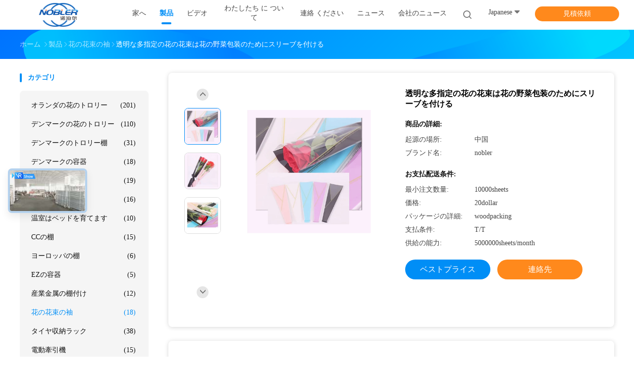

--- FILE ---
content_type: text/html
request_url: https://japanese.flower-trolley.com/sale-38612759-transparent-multi-specification-flower-bouquet-sleeves-for-flower-vegetable-packaging.html
body_size: 36159
content:

<!DOCTYPE html>
<html lang="ja">
<head>
	<meta charset="utf-8">
	<meta http-equiv="X-UA-Compatible" content="IE=edge">
	<meta name="viewport" content="width=device-width, initial-scale=1.0, maximum-scale=5.1, minimum-scale=1">
    <title>透明な多指定の花の花束は花の野菜包装のためにスリーブを付ける</title>
    <meta name="keywords" content="花の花束の袖, 透明な多指定の花の花束は花の野菜包装のためにスリーブを付ける, 花の花束の袖 販売, 花の花束の袖 価格" />
    <meta name="description" content="高品質 透明な多指定の花の花束は花の野菜包装のためにスリーブを付ける 中国から, 中国の主要製品市場 花の花束の袖 製品市場, 厳格な品質管理で 花の花束の袖 工場, 高品質を生み出す 透明な多指定の花の花束は花の野菜包装のためにスリーブを付ける 製品." />
    <link rel='preload'
					  href=/photo/flower-trolley/sitetpl/style/common.css?ver=1729472839 as='style'><link type='text/css' rel='stylesheet'
					  href=/photo/flower-trolley/sitetpl/style/common.css?ver=1729472839 media='all'><meta property="og:title" content="透明な多指定の花の花束は花の野菜包装のためにスリーブを付ける" />
<meta property="og:description" content="高品質 透明な多指定の花の花束は花の野菜包装のためにスリーブを付ける 中国から, 中国の主要製品市場 花の花束の袖 製品市場, 厳格な品質管理で 花の花束の袖 工場, 高品質を生み出す 透明な多指定の花の花束は花の野菜包装のためにスリーブを付ける 製品." />
<meta property="og:type" content="product" />
<meta property="og:availability" content="instock" />
<meta property="og:site_name" content="Qingdao Nobler Special Vehicles Co., Ltd. " />
<meta property="og:url" content="https://japanese.flower-trolley.com/sale-38612759-transparent-multi-specification-flower-bouquet-sleeves-for-flower-vegetable-packaging.html" />
<meta property="og:image" content="https://japanese.flower-trolley.com/photo/ps153159157-transparent_multi_specification_flower_bouquet_sleeves_for_flower_vegetable_packaging.jpg" />
<link rel="canonical" href="https://japanese.flower-trolley.com/sale-38612759-transparent-multi-specification-flower-bouquet-sleeves-for-flower-vegetable-packaging.html" />
<link rel="alternate" href="https://m.japanese.flower-trolley.com/sale-38612759-transparent-multi-specification-flower-bouquet-sleeves-for-flower-vegetable-packaging.html" media="only screen and (max-width: 640px)" />
<link rel="stylesheet" type="text/css" href="/js/guidefirstcommon.css" />
<style type="text/css">
/*<![CDATA[*/
.consent__cookie {position: fixed;top: 0;left: 0;width: 100%;height: 0%;z-index: 100000;}.consent__cookie_bg {position: fixed;top: 0;left: 0;width: 100%;height: 100%;background: #000;opacity: .6;display: none }.consent__cookie_rel {position: fixed;bottom:0;left: 0;width: 100%;background: #fff;display: -webkit-box;display: -ms-flexbox;display: flex;flex-wrap: wrap;padding: 24px 80px;-webkit-box-sizing: border-box;box-sizing: border-box;-webkit-box-pack: justify;-ms-flex-pack: justify;justify-content: space-between;-webkit-transition: all ease-in-out .3s;transition: all ease-in-out .3s }.consent__close {position: absolute;top: 20px;right: 20px;cursor: pointer }.consent__close svg {fill: #777 }.consent__close:hover svg {fill: #000 }.consent__cookie_box {flex: 1;word-break: break-word;}.consent__warm {color: #777;font-size: 16px;margin-bottom: 12px;line-height: 19px }.consent__title {color: #333;font-size: 20px;font-weight: 600;margin-bottom: 12px;line-height: 23px }.consent__itxt {color: #333;font-size: 14px;margin-bottom: 12px;display: -webkit-box;display: -ms-flexbox;display: flex;-webkit-box-align: center;-ms-flex-align: center;align-items: center }.consent__itxt i {display: -webkit-inline-box;display: -ms-inline-flexbox;display: inline-flex;width: 28px;height: 28px;border-radius: 50%;background: #e0f9e9;margin-right: 8px;-webkit-box-align: center;-ms-flex-align: center;align-items: center;-webkit-box-pack: center;-ms-flex-pack: center;justify-content: center }.consent__itxt svg {fill: #3ca860 }.consent__txt {color: #a6a6a6;font-size: 14px;margin-bottom: 8px;line-height: 17px }.consent__btns {display: -webkit-box;display: -ms-flexbox;display: flex;-webkit-box-orient: vertical;-webkit-box-direction: normal;-ms-flex-direction: column;flex-direction: column;-webkit-box-pack: center;-ms-flex-pack: center;justify-content: center;flex-shrink: 0;}.consent__btn {width: 280px;height: 40px;line-height: 40px;text-align: center;background: #3ca860;color: #fff;border-radius: 4px;margin: 8px 0;-webkit-box-sizing: border-box;box-sizing: border-box;cursor: pointer;font-size:14px}.consent__btn:hover {background: #00823b }.consent__btn.empty {color: #3ca860;border: 1px solid #3ca860;background: #fff }.consent__btn.empty:hover {background: #3ca860;color: #fff }.open .consent__cookie_bg {display: block }.open .consent__cookie_rel {bottom: 0 }@media (max-width: 760px) {.consent__btns {width: 100%;align-items: center;}.consent__cookie_rel {padding: 20px 24px }}.consent__cookie.open {display: block;}.consent__cookie {display: none;}
/*]]>*/
</style>
<style type="text/css">
/*<![CDATA[*/
@media only screen and (max-width:640px){.contact_now_dialog .content-wrap .desc{background-image:url(/images/cta_images/bg_s.png) !important}}.contact_now_dialog .content-wrap .content-wrap_header .cta-close{background-image:url(/images/cta_images/sprite.png) !important}.contact_now_dialog .content-wrap .desc{background-image:url(/images/cta_images/bg_l.png) !important}.contact_now_dialog .content-wrap .cta-btn i{background-image:url(/images/cta_images/sprite.png) !important}.contact_now_dialog .content-wrap .head-tip img{content:url(/images/cta_images/cta_contact_now.png) !important}.cusim{background-image:url(/images/imicon/im.svg) !important}.cuswa{background-image:url(/images/imicon/wa.png) !important}.cusall{background-image:url(/images/imicon/allchat.svg) !important}
/*]]>*/
</style>
<script type="text/javascript" src="/js/guidefirstcommon.js"></script>
<script type="text/javascript">
/*<![CDATA[*/
window.isvideotpl = 0;window.detailurl = '';
var colorUrl = '';var isShowGuide = 2;var showGuideColor = 0;var im_appid = 10003;var im_msg="Good day, what product are you looking for?";

var cta_cid = 39427;var use_defaulProductInfo = 1;var cta_pid = 38612759;var test_company = 0;var webim_domain = '';var company_type = 0;var cta_equipment = 'pc'; var setcookie = 'setwebimCookie(51100,38612759,0)'; var whatsapplink = "https://wa.me/8618678911083?text=Hi%2C+I%27m+interested+in+%E9%80%8F%E6%98%8E%E3%81%AA%E5%A4%9A%E6%8C%87%E5%AE%9A%E3%81%AE%E8%8A%B1%E3%81%AE%E8%8A%B1%E6%9D%9F%E3%81%AF%E8%8A%B1%E3%81%AE%E9%87%8E%E8%8F%9C%E5%8C%85%E8%A3%85%E3%81%AE%E3%81%9F%E3%82%81%E3%81%AB%E3%82%B9%E3%83%AA%E3%83%BC%E3%83%96%E3%82%92%E4%BB%98%E3%81%91%E3%82%8B."; function insertMeta(){var str = '<meta name="mobile-web-app-capable" content="yes" /><meta name="viewport" content="width=device-width, initial-scale=1.0" />';document.head.insertAdjacentHTML('beforeend',str);} var element = document.querySelector('a.footer_webim_a[href="/webim/webim_tab.html"]');if (element) {element.parentNode.removeChild(element);}

var colorUrl = '';
var aisearch = 0;
var selfUrl = '';
window.playerReportUrl='/vod/view_count/report';
var query_string = ["Products","Detail"];
var g_tp = '';
var customtplcolor = 99702;
var str_chat = 'チャット';
				var str_call_now = '今すぐ電話する';
var str_chat_now = '今からお話し';
var str_contact1 = '最高 の 価格 を 入手 する';var str_chat_lang='japanese';var str_contact2 = '価格を取得する';var str_contact2 = '最高価格';var str_contact = '連絡先';
window.predomainsub = "";
/*]]>*/
</script>
</head>
<body>
<script>
        window.okkiConfigs = window.okkiConfigs || [];
        function okkiAdd() { okkiConfigs.push(arguments); };
        okkiAdd("analytics", { siteId: "358654-15254", gId: "" });
      </script>
      <script async src="//tfile.xiaoman.cn/okki/analyze.js?id=358654-15254-"></script><img src="/logo.gif" style="display:none" alt="logo"/>
<a style="display: none!important;" title="Qingdao Nobler Special Vehicles Co., Ltd. " class="float-inquiry" href="/contactnow.html" onclick='setinquiryCookie("{\"showproduct\":1,\"pid\":\"38612759\",\"name\":\"\\u900f\\u660e\\u306a\\u591a\\u6307\\u5b9a\\u306e\\u82b1\\u306e\\u82b1\\u675f\\u306f\\u82b1\\u306e\\u91ce\\u83dc\\u5305\\u88c5\\u306e\\u305f\\u3081\\u306b\\u30b9\\u30ea\\u30fc\\u30d6\\u3092\\u4ed8\\u3051\\u308b\",\"source_url\":\"\\/sale-38612759-transparent-multi-specification-flower-bouquet-sleeves-for-flower-vegetable-packaging.html\",\"picurl\":\"\\/photo\\/pd153159157-transparent_multi_specification_flower_bouquet_sleeves_for_flower_vegetable_packaging.jpg\",\"propertyDetail\":[[\"\\u9589\\u9396\\u306e\\u30bf\\u30a4\\u30d7\",\"\\u82b1\\u306e\\u8896\"],[\"\\u3064\\u3070\",\"\\u5186\\u5f62\\u306e\\u9996\"],[\"\\u8272\",\"\\u767d\\u3044\"],[\"\\u88c5\\u98fe\",\"\\u82b1\"]],\"company_name\":null,\"picurl_c\":\"\\/photo\\/pc153159157-transparent_multi_specification_flower_bouquet_sleeves_for_flower_vegetable_packaging.jpg\",\"price\":\"20dollar\",\"username\":\"info\",\"viewTime\":\"\\u6700\\u7d42\\u30ed\\u30b0\\u30a4\\u30f3 : 1 \\u6642\\u9593 10 \\u5206\\u524d \\u524d\",\"subject\":\"\\u3069\\u3046\\u304b\\u4fa1\\u683c\\u672c\\u8239\\u6e21\\u3057\\u3092\\u9001\\u308b\\u900f\\u660e\\u306a\\u591a\\u6307\\u5b9a\\u306e\\u82b1\\u306e\\u82b1\\u675f\\u306f\\u82b1\\u306e\\u91ce\\u83dc\\u5305\\u88c5\\u306e\\u305f\\u3081\\u306b\\u30b9\\u30ea\\u30fc\\u30d6\\u3092\\u4ed8\\u3051\\u308b\",\"countrycode\":\"\"}");'></a>
<script>
var originProductInfo = '';
var originProductInfo = {"showproduct":1,"pid":"38612759","name":"\u900f\u660e\u306a\u591a\u6307\u5b9a\u306e\u82b1\u306e\u82b1\u675f\u306f\u82b1\u306e\u91ce\u83dc\u5305\u88c5\u306e\u305f\u3081\u306b\u30b9\u30ea\u30fc\u30d6\u3092\u4ed8\u3051\u308b","source_url":"\/sale-38612759-transparent-multi-specification-flower-bouquet-sleeves-for-flower-vegetable-packaging.html","picurl":"\/photo\/pd153159157-transparent_multi_specification_flower_bouquet_sleeves_for_flower_vegetable_packaging.jpg","propertyDetail":[["\u9589\u9396\u306e\u30bf\u30a4\u30d7","\u82b1\u306e\u8896"],["\u3064\u3070","\u5186\u5f62\u306e\u9996"],["\u8272","\u767d\u3044"],["\u88c5\u98fe","\u82b1"]],"company_name":null,"picurl_c":"\/photo\/pc153159157-transparent_multi_specification_flower_bouquet_sleeves_for_flower_vegetable_packaging.jpg","price":"20dollar","username":"info","viewTime":"\u6700\u7d42\u30ed\u30b0\u30a4\u30f3 : 0 \u6642\u9593 10 \u5206\u524d \u524d","subject":"\u79c1\u304c\u8208\u5473\u3092\u6301\u3063\u3066\u304a\u900f\u660e\u306a\u591a\u6307\u5b9a\u306e\u82b1\u306e\u82b1\u675f\u306f\u82b1\u306e\u91ce\u83dc\u5305\u88c5\u306e\u305f\u3081\u306b\u30b9\u30ea\u30fc\u30d6\u3092\u4ed8\u3051\u308b","countrycode":""};
var save_url = "/contactsave.html";
var update_url = "/updateinquiry.html";
var productInfo = {};
var defaulProductInfo = {};
var myDate = new Date();
var curDate = myDate.getFullYear()+'-'+(parseInt(myDate.getMonth())+1)+'-'+myDate.getDate();
var message = '';
var default_pop = 1;
var leaveMessageDialog = document.getElementsByClassName('leave-message-dialog')[0]; // 获取弹层
var _$$ = function (dom) {
    return document.querySelectorAll(dom);
};
resInfo = originProductInfo;
resInfo['name'] = resInfo['name'] || '';
defaulProductInfo.pid = resInfo['pid'];
defaulProductInfo.productName = resInfo['name'] ?? '';
defaulProductInfo.productInfo = resInfo['propertyDetail'];
defaulProductInfo.productImg = resInfo['picurl_c'];
defaulProductInfo.subject = resInfo['subject'] ?? '';
defaulProductInfo.productImgAlt = resInfo['name'] ?? '';
var inquirypopup_tmp = 1;
var message = '親愛な、'+'\r\n'+"に興味があります"+' '+trim(resInfo['name'])+", タイプ、サイズ、MOQ、素材などの詳細を送っていただけませんか。"+'\r\n'+"ありがとう！"+'\r\n'+"お返事を待って。";
var message_1 = '親愛な、'+'\r\n'+"に興味があります"+' '+trim(resInfo['name'])+", タイプ、サイズ、MOQ、素材などの詳細を送っていただけませんか。"+'\r\n'+"ありがとう！"+'\r\n'+"お返事を待って。";
var message_2 = 'こんにちは、'+'\r\n'+"を探しています"+' '+trim(resInfo['name'])+", 価格、仕様、写真を送ってください。"+'\r\n'+"迅速な対応をお願いいたします。"+'\r\n'+"詳細については、お気軽にお問い合わせください。"+'\r\n'+"どうもありがとう。";
var message_3 = 'こんにちは、'+'\r\n'+trim(resInfo['name'])+' '+"私の期待に応えます。"+'\r\n'+"最安値とその他の製品情報を教えてください。"+'\r\n'+"私のメールで私に連絡してください。"+'\r\n'+"どうもありがとう。";

var message_4 = '親愛な、'+'\r\n'+"あなたのFOB価格はいくらですか"+' '+trim(resInfo['name'])+'?'+'\r\n'+"最も近いポート名はどれですか？"+'\r\n'+"できるだけ早く返信してください。詳細情報を共有することをお勧めします。"+'\r\n'+"よろしく！";
var message_5 = 'こんにちは、'+'\r\n'+"私はあなたにとても興味があります"+' '+trim(resInfo['name'])+'.'+'\r\n'+"商品詳細を送ってください。"+'\r\n'+"迅速な返信をお待ちしております。"+'\r\n'+"お気軽にメールでご連絡ください。"+'\r\n'+"よろしく！";

var message_6 = '親愛な、'+'\r\n'+"あなたの情報を教えてください"+' '+trim(resInfo['name'])+", タイプ、サイズ、素材、そしてもちろん最高の価格など。"+'\r\n'+"迅速な返信をお待ちしております。"+'\r\n'+"ありがとう!";
var message_7 = '親愛な、'+'\r\n'+"供給できますか"+' '+trim(resInfo['name'])+" わたしたちのため？"+'\r\n'+"まず、価格表といくつかの製品の詳細が必要です。"+'\r\n'+"早急にご返信をお待ちしております。"+'\r\n'+"どうもありがとうございました。";
var message_8 = 'こんにちは、'+'\r\n'+"を探しています"+' '+trim(resInfo['name'])+", より詳細な製品情報を教えてください。"+'\r\n'+"私はあなたの返事を楽しみにしています。"+'\r\n'+"ありがとう!";
var message_9 = 'こんにちは、'+'\r\n'+"きみの"+' '+trim(resInfo['name'])+" 私の要件を非常によく満たしています。"+'\r\n'+"価格、仕様を送ってください、同様のモデルでOKです。"+'\r\n'+"お気軽にご相談ください。"+'\r\n'+"ありがとう！";
var message_10 = '親愛な、'+'\r\n'+"の詳細と見積もりについてもっと知りたい"+' '+trim(resInfo['name'])+'.'+'\r\n'+"自由に連絡してください。"+'\r\n'+"よろしく！";

var r = getRandom(1,10);

defaulProductInfo.message = eval("message_"+r);
    defaulProductInfo.message = eval("message_"+r);
        var mytAjax = {

    post: function(url, data, fn) {
        var xhr = new XMLHttpRequest();
        xhr.open("POST", url, true);
        xhr.setRequestHeader("Content-Type", "application/x-www-form-urlencoded;charset=UTF-8");
        xhr.setRequestHeader("X-Requested-With", "XMLHttpRequest");
        xhr.setRequestHeader('Content-Type','text/plain;charset=UTF-8');
        xhr.onreadystatechange = function() {
            if(xhr.readyState == 4 && (xhr.status == 200 || xhr.status == 304)) {
                fn.call(this, xhr.responseText);
            }
        };
        xhr.send(data);
    },

    postform: function(url, data, fn) {
        var xhr = new XMLHttpRequest();
        xhr.open("POST", url, true);
        xhr.setRequestHeader("X-Requested-With", "XMLHttpRequest");
        xhr.onreadystatechange = function() {
            if(xhr.readyState == 4 && (xhr.status == 200 || xhr.status == 304)) {
                fn.call(this, xhr.responseText);
            }
        };
        xhr.send(data);
    }
};
/*window.onload = function(){
    leaveMessageDialog = document.getElementsByClassName('leave-message-dialog')[0];
    if (window.localStorage.recordDialogStatus=='undefined' || (window.localStorage.recordDialogStatus!='undefined' && window.localStorage.recordDialogStatus != curDate)) {
        setTimeout(function(){
            if(parseInt(inquirypopup_tmp%10) == 1){
                creatDialog(defaulProductInfo, 1);
            }
        }, 6000);
    }
};*/
function trim(str)
{
    str = str.replace(/(^\s*)/g,"");
    return str.replace(/(\s*$)/g,"");
};
function getRandom(m,n){
    var num = Math.floor(Math.random()*(m - n) + n);
    return num;
};
function strBtn(param) {

    var starattextarea = document.getElementById("textareamessage").value.length;
    var email = document.getElementById("startEmail").value;

    var default_tip = document.querySelectorAll(".watermark_container").length;
    if (20 < starattextarea && starattextarea < 3000) {
        if(default_tip>0){
            document.getElementById("textareamessage1").parentNode.parentNode.nextElementSibling.style.display = "none";
        }else{
            document.getElementById("textareamessage1").parentNode.nextElementSibling.style.display = "none";
        }

    } else {
        if(default_tip>0){
            document.getElementById("textareamessage1").parentNode.parentNode.nextElementSibling.style.display = "block";
        }else{
            document.getElementById("textareamessage1").parentNode.nextElementSibling.style.display = "block";
        }

        return;
    }

    // var re = /^([a-zA-Z0-9_-])+@([a-zA-Z0-9_-])+\.([a-zA-Z0-9_-])+/i;/*邮箱不区分大小写*/
    var re = /^[a-zA-Z0-9][\w-]*(\.?[\w-]+)*@[a-zA-Z0-9-]+(\.[a-zA-Z0-9]+)+$/i;
    if (!re.test(email)) {
        document.getElementById("startEmail").nextElementSibling.style.display = "block";
        return;
    } else {
        document.getElementById("startEmail").nextElementSibling.style.display = "none";
    }

    var subject = document.getElementById("pop_subject").value;
    var pid = document.getElementById("pop_pid").value;
    var message = document.getElementById("textareamessage").value;
    var sender_email = document.getElementById("startEmail").value;
    var tel = '';
    if (document.getElementById("tel0") != undefined && document.getElementById("tel0") != '')
        tel = document.getElementById("tel0").value;
    var form_serialize = '&tel='+tel;

    form_serialize = form_serialize.replace(/\+/g, "%2B");
    mytAjax.post(save_url,"pid="+pid+"&subject="+subject+"&email="+sender_email+"&message="+(message)+form_serialize,function(res){
        var mes = JSON.parse(res);
        if(mes.status == 200){
            var iid = mes.iid;
            document.getElementById("pop_iid").value = iid;
            document.getElementById("pop_uuid").value = mes.uuid;

            if(typeof gtag_report_conversion === "function"){
                gtag_report_conversion();//执行统计js代码
            }
            if(typeof fbq === "function"){
                fbq('track','Purchase');//执行统计js代码
            }
        }
    });
    for (var index = 0; index < document.querySelectorAll(".dialog-content-pql").length; index++) {
        document.querySelectorAll(".dialog-content-pql")[index].style.display = "none";
    };
    $('#idphonepql').val(tel);
    document.getElementById("dialog-content-pql-id").style.display = "block";
    ;
};
function twoBtnOk(param) {

    var selectgender = document.getElementById("Mr").innerHTML;
    var iid = document.getElementById("pop_iid").value;
    var sendername = document.getElementById("idnamepql").value;
    var senderphone = document.getElementById("idphonepql").value;
    var sendercname = document.getElementById("idcompanypql").value;
    var uuid = document.getElementById("pop_uuid").value;
    var gender = 2;
    if(selectgender == 'Mr.') gender = 0;
    if(selectgender == 'Mrs.') gender = 1;
    var pid = document.getElementById("pop_pid").value;
    var form_serialize = '';

        form_serialize = form_serialize.replace(/\+/g, "%2B");

    mytAjax.post(update_url,"iid="+iid+"&gender="+gender+"&uuid="+uuid+"&name="+(sendername)+"&tel="+(senderphone)+"&company="+(sendercname)+form_serialize,function(res){});

    for (var index = 0; index < document.querySelectorAll(".dialog-content-pql").length; index++) {
        document.querySelectorAll(".dialog-content-pql")[index].style.display = "none";
    };
    document.getElementById("dialog-content-pql-ok").style.display = "block";

};
function toCheckMust(name) {
    $('#'+name+'error').hide();
}
function handClidk(param) {
    var starattextarea = document.getElementById("textareamessage1").value.length;
    var email = document.getElementById("startEmail1").value;
    var default_tip = document.querySelectorAll(".watermark_container").length;
    if (20 < starattextarea && starattextarea < 3000) {
        if(default_tip>0){
            document.getElementById("textareamessage1").parentNode.parentNode.nextElementSibling.style.display = "none";
        }else{
            document.getElementById("textareamessage1").parentNode.nextElementSibling.style.display = "none";
        }

    } else {
        if(default_tip>0){
            document.getElementById("textareamessage1").parentNode.parentNode.nextElementSibling.style.display = "block";
        }else{
            document.getElementById("textareamessage1").parentNode.nextElementSibling.style.display = "block";
        }

        return;
    }

    // var re = /^([a-zA-Z0-9_-])+@([a-zA-Z0-9_-])+\.([a-zA-Z0-9_-])+/i;
    var re = /^[a-zA-Z0-9][\w-]*(\.?[\w-]+)*@[a-zA-Z0-9-]+(\.[a-zA-Z0-9]+)+$/i;
    if (!re.test(email)) {
        document.getElementById("startEmail1").nextElementSibling.style.display = "block";
        return;
    } else {
        document.getElementById("startEmail1").nextElementSibling.style.display = "none";
    }

    var subject = document.getElementById("pop_subject").value;
    var pid = document.getElementById("pop_pid").value;
    var message = document.getElementById("textareamessage1").value;
    var sender_email = document.getElementById("startEmail1").value;
    var form_serialize = tel = '';
    if (document.getElementById("tel1") != undefined && document.getElementById("tel1") != '')
        tel = document.getElementById("tel1").value;
        mytAjax.post(save_url,"email="+sender_email+"&tel="+tel+"&pid="+pid+"&message="+message+"&subject="+subject+form_serialize,function(res){

        var mes = JSON.parse(res);
        if(mes.status == 200){
            var iid = mes.iid;
            document.getElementById("pop_iid").value = iid;
            document.getElementById("pop_uuid").value = mes.uuid;
            if(typeof gtag_report_conversion === "function"){
                gtag_report_conversion();//执行统计js代码
            }
        }

    });
    for (var index = 0; index < document.querySelectorAll(".dialog-content-pql").length; index++) {
        document.querySelectorAll(".dialog-content-pql")[index].style.display = "none";
    };
    $('#idphonepql').val(tel);
    document.getElementById("dialog-content-pql-id").style.display = "block";

};
window.addEventListener('load', function () {
    $('.checkbox-wrap label').each(function(){
        if($(this).find('input').prop('checked')){
            $(this).addClass('on')
        }else {
            $(this).removeClass('on')
        }
    })
    $(document).on('click', '.checkbox-wrap label' , function(ev){
        if (ev.target.tagName.toUpperCase() != 'INPUT') {
            $(this).toggleClass('on')
        }
    })
})

function hand_video(pdata) {
    data = JSON.parse(pdata);
    productInfo.productName = data.productName;
    productInfo.productInfo = data.productInfo;
    productInfo.productImg = data.productImg;
    productInfo.subject = data.subject;

    var message = '親愛な、'+'\r\n'+"に興味があります"+' '+trim(data.productName)+", タイプ、サイズ、数量、素材などの詳細を送っていただけませんか。"+'\r\n'+"ありがとう！"+'\r\n'+"お返事を待って。";

    var message = '親愛な、'+'\r\n'+"に興味があります"+' '+trim(data.productName)+", タイプ、サイズ、MOQ、素材などの詳細を送っていただけませんか。"+'\r\n'+"ありがとう！"+'\r\n'+"お返事を待って。";
    var message_1 = '親愛な、'+'\r\n'+"に興味があります"+' '+trim(data.productName)+", タイプ、サイズ、MOQ、素材などの詳細を送っていただけませんか。"+'\r\n'+"ありがとう！"+'\r\n'+"お返事を待って。";
    var message_2 = 'こんにちは、'+'\r\n'+"を探しています"+' '+trim(data.productName)+", 価格、仕様、写真を送ってください。"+'\r\n'+"迅速な対応をお願いいたします。"+'\r\n'+"詳細については、お気軽にお問い合わせください。"+'\r\n'+"どうもありがとう。";
    var message_3 = 'こんにちは、'+'\r\n'+trim(data.productName)+' '+"私の期待に応えます。"+'\r\n'+"最安値とその他の製品情報を教えてください。"+'\r\n'+"私のメールで私に連絡してください。"+'\r\n'+"どうもありがとう。";

    var message_4 = '親愛な、'+'\r\n'+"あなたのFOB価格はいくらですか"+' '+trim(data.productName)+'?'+'\r\n'+"最も近いポート名はどれですか？"+'\r\n'+"できるだけ早く返信してください。詳細情報を共有することをお勧めします。"+'\r\n'+"よろしく！";
    var message_5 = 'こんにちは、'+'\r\n'+"私はあなたにとても興味があります"+' '+trim(data.productName)+'.'+'\r\n'+"商品詳細を送ってください。"+'\r\n'+"迅速な返信をお待ちしております。"+'\r\n'+"お気軽にメールでご連絡ください。"+'\r\n'+"よろしく！";

    var message_6 = '親愛な、'+'\r\n'+"あなたの情報を教えてください"+' '+trim(data.productName)+", タイプ、サイズ、素材、そしてもちろん最高の価格など。"+'\r\n'+"迅速な返信をお待ちしております。"+'\r\n'+"ありがとう!";
    var message_7 = '親愛な、'+'\r\n'+"供給できますか"+' '+trim(data.productName)+" わたしたちのため？"+'\r\n'+"まず、価格表といくつかの製品の詳細が必要です。"+'\r\n'+"早急にご返信をお待ちしております。"+'\r\n'+"どうもありがとうございました。";
    var message_8 = 'こんにちは、'+'\r\n'+"を探しています"+' '+trim(data.productName)+", より詳細な製品情報を教えてください。"+'\r\n'+"私はあなたの返事を楽しみにしています。"+'\r\n'+"ありがとう!";
    var message_9 = 'こんにちは、'+'\r\n'+"きみの"+' '+trim(data.productName)+" 私の要件を非常によく満たしています。"+'\r\n'+"価格、仕様を送ってください、同様のモデルでOKです。"+'\r\n'+"お気軽にご相談ください。"+'\r\n'+"ありがとう！";
    var message_10 = '親愛な、'+'\r\n'+"の詳細と見積もりについてもっと知りたい"+' '+trim(data.productName)+'.'+'\r\n'+"自由に連絡してください。"+'\r\n'+"よろしく！";

    var r = getRandom(1,10);

    productInfo.message = eval("message_"+r);
            if(parseInt(inquirypopup_tmp/10) == 1){
        productInfo.message = "";
    }
    productInfo.pid = data.pid;
    creatDialog(productInfo, 2);
};

function handDialog(pdata) {
    data = JSON.parse(pdata);
    productInfo.productName = data.productName;
    productInfo.productInfo = data.productInfo;
    productInfo.productImg = data.productImg;
    productInfo.subject = data.subject;

    var message = '親愛な、'+'\r\n'+"に興味があります"+' '+trim(data.productName)+", タイプ、サイズ、数量、素材などの詳細を送っていただけませんか。"+'\r\n'+"ありがとう！"+'\r\n'+"お返事を待って。";

    var message = '親愛な、'+'\r\n'+"に興味があります"+' '+trim(data.productName)+", タイプ、サイズ、MOQ、素材などの詳細を送っていただけませんか。"+'\r\n'+"ありがとう！"+'\r\n'+"お返事を待って。";
    var message_1 = '親愛な、'+'\r\n'+"に興味があります"+' '+trim(data.productName)+", タイプ、サイズ、MOQ、素材などの詳細を送っていただけませんか。"+'\r\n'+"ありがとう！"+'\r\n'+"お返事を待って。";
    var message_2 = 'こんにちは、'+'\r\n'+"を探しています"+' '+trim(data.productName)+", 価格、仕様、写真を送ってください。"+'\r\n'+"迅速な対応をお願いいたします。"+'\r\n'+"詳細については、お気軽にお問い合わせください。"+'\r\n'+"どうもありがとう。";
    var message_3 = 'こんにちは、'+'\r\n'+trim(data.productName)+' '+"私の期待に応えます。"+'\r\n'+"最安値とその他の製品情報を教えてください。"+'\r\n'+"私のメールで私に連絡してください。"+'\r\n'+"どうもありがとう。";

    var message_4 = '親愛な、'+'\r\n'+"あなたのFOB価格はいくらですか"+' '+trim(data.productName)+'?'+'\r\n'+"最も近いポート名はどれですか？"+'\r\n'+"できるだけ早く返信してください。詳細情報を共有することをお勧めします。"+'\r\n'+"よろしく！";
    var message_5 = 'こんにちは、'+'\r\n'+"私はあなたにとても興味があります"+' '+trim(data.productName)+'.'+'\r\n'+"商品詳細を送ってください。"+'\r\n'+"迅速な返信をお待ちしております。"+'\r\n'+"お気軽にメールでご連絡ください。"+'\r\n'+"よろしく！";

    var message_6 = '親愛な、'+'\r\n'+"あなたの情報を教えてください"+' '+trim(data.productName)+", タイプ、サイズ、素材、そしてもちろん最高の価格など。"+'\r\n'+"迅速な返信をお待ちしております。"+'\r\n'+"ありがとう!";
    var message_7 = '親愛な、'+'\r\n'+"供給できますか"+' '+trim(data.productName)+" わたしたちのため？"+'\r\n'+"まず、価格表といくつかの製品の詳細が必要です。"+'\r\n'+"早急にご返信をお待ちしております。"+'\r\n'+"どうもありがとうございました。";
    var message_8 = 'こんにちは、'+'\r\n'+"を探しています"+' '+trim(data.productName)+", より詳細な製品情報を教えてください。"+'\r\n'+"私はあなたの返事を楽しみにしています。"+'\r\n'+"ありがとう!";
    var message_9 = 'こんにちは、'+'\r\n'+"きみの"+' '+trim(data.productName)+" 私の要件を非常によく満たしています。"+'\r\n'+"価格、仕様を送ってください、同様のモデルでOKです。"+'\r\n'+"お気軽にご相談ください。"+'\r\n'+"ありがとう！";
    var message_10 = '親愛な、'+'\r\n'+"の詳細と見積もりについてもっと知りたい"+' '+trim(data.productName)+'.'+'\r\n'+"自由に連絡してください。"+'\r\n'+"よろしく！";

    var r = getRandom(1,10);
    productInfo.message = eval("message_"+r);
            if(parseInt(inquirypopup_tmp/10) == 1){
        productInfo.message = "";
    }
    productInfo.pid = data.pid;
    creatDialog(productInfo, 2);
};

function closepql(param) {

    leaveMessageDialog.style.display = 'none';
};

function closepql2(param) {

    for (var index = 0; index < document.querySelectorAll(".dialog-content-pql").length; index++) {
        document.querySelectorAll(".dialog-content-pql")[index].style.display = "none";
    };
    document.getElementById("dialog-content-pql-ok").style.display = "block";
};

function decodeHtmlEntities(str) {
    var tempElement = document.createElement('div');
    tempElement.innerHTML = str;
    return tempElement.textContent || tempElement.innerText || '';
}

function initProduct(productInfo,type){

    productInfo.productName = decodeHtmlEntities(productInfo.productName);
    productInfo.message = decodeHtmlEntities(productInfo.message);

    leaveMessageDialog = document.getElementsByClassName('leave-message-dialog')[0];
    leaveMessageDialog.style.display = "block";
    if(type == 3){
        var popinquiryemail = document.getElementById("popinquiryemail").value;
        _$$("#startEmail1")[0].value = popinquiryemail;
    }else{
        _$$("#startEmail1")[0].value = "";
    }
    _$$("#startEmail")[0].value = "";
    _$$("#idnamepql")[0].value = "";
    _$$("#idphonepql")[0].value = "";
    _$$("#idcompanypql")[0].value = "";

    _$$("#pop_pid")[0].value = productInfo.pid;
    _$$("#pop_subject")[0].value = productInfo.subject;
    
    if(parseInt(inquirypopup_tmp/10) == 1){
        productInfo.message = "";
    }

    _$$("#textareamessage1")[0].value = productInfo.message;
    _$$("#textareamessage")[0].value = productInfo.message;

    _$$("#dialog-content-pql-id .titlep")[0].innerHTML = productInfo.productName;
    _$$("#dialog-content-pql-id img")[0].setAttribute("src", productInfo.productImg);
    _$$("#dialog-content-pql-id img")[0].setAttribute("alt", productInfo.productImgAlt);

    _$$("#dialog-content-pql-id-hand img")[0].setAttribute("src", productInfo.productImg);
    _$$("#dialog-content-pql-id-hand img")[0].setAttribute("alt", productInfo.productImgAlt);
    _$$("#dialog-content-pql-id-hand .titlep")[0].innerHTML = productInfo.productName;

    if (productInfo.productInfo.length > 0) {
        var ul2, ul;
        ul = document.createElement("ul");
        for (var index = 0; index < productInfo.productInfo.length; index++) {
            var el = productInfo.productInfo[index];
            var li = document.createElement("li");
            var span1 = document.createElement("span");
            span1.innerHTML = el[0] + ":";
            var span2 = document.createElement("span");
            span2.innerHTML = el[1];
            li.appendChild(span1);
            li.appendChild(span2);
            ul.appendChild(li);

        }
        ul2 = ul.cloneNode(true);
        if (type === 1) {
            _$$("#dialog-content-pql-id .left")[0].replaceChild(ul, _$$("#dialog-content-pql-id .left ul")[0]);
        } else {
            _$$("#dialog-content-pql-id-hand .left")[0].replaceChild(ul2, _$$("#dialog-content-pql-id-hand .left ul")[0]);
            _$$("#dialog-content-pql-id .left")[0].replaceChild(ul, _$$("#dialog-content-pql-id .left ul")[0]);
        }
    };
    for (var index = 0; index < _$$("#dialog-content-pql-id .right ul li").length; index++) {
        _$$("#dialog-content-pql-id .right ul li")[index].addEventListener("click", function (params) {
            _$$("#dialog-content-pql-id .right #Mr")[0].innerHTML = this.innerHTML
        }, false)

    };

};
function closeInquiryCreateDialog() {
    document.getElementById("xuanpan_dialog_box_pql").style.display = "none";
};
function showInquiryCreateDialog() {
    document.getElementById("xuanpan_dialog_box_pql").style.display = "block";
};
function submitPopInquiry(){
    var message = document.getElementById("inquiry_message").value;
    var email = document.getElementById("inquiry_email").value;
    var subject = defaulProductInfo.subject;
    var pid = defaulProductInfo.pid;
    if (email === undefined) {
        showInquiryCreateDialog();
        document.getElementById("inquiry_email").style.border = "1px solid red";
        return false;
    };
    if (message === undefined) {
        showInquiryCreateDialog();
        document.getElementById("inquiry_message").style.border = "1px solid red";
        return false;
    };
    if (email.search(/^\w+((-\w+)|(\.\w+))*\@[A-Za-z0-9]+((\.|-)[A-Za-z0-9]+)*\.[A-Za-z0-9]+$/) == -1) {
        document.getElementById("inquiry_email").style.border= "1px solid red";
        showInquiryCreateDialog();
        return false;
    } else {
        document.getElementById("inquiry_email").style.border= "";
    };
    if (message.length < 20 || message.length >3000) {
        showInquiryCreateDialog();
        document.getElementById("inquiry_message").style.border = "1px solid red";
        return false;
    } else {
        document.getElementById("inquiry_message").style.border = "";
    };
    var tel = '';
    if (document.getElementById("tel") != undefined && document.getElementById("tel") != '')
        tel = document.getElementById("tel").value;

    mytAjax.post(save_url,"pid="+pid+"&subject="+subject+"&email="+email+"&message="+(message)+'&tel='+tel,function(res){
        var mes = JSON.parse(res);
        if(mes.status == 200){
            var iid = mes.iid;
            document.getElementById("pop_iid").value = iid;
            document.getElementById("pop_uuid").value = mes.uuid;

        }
    });
    initProduct(defaulProductInfo);
    for (var index = 0; index < document.querySelectorAll(".dialog-content-pql").length; index++) {
        document.querySelectorAll(".dialog-content-pql")[index].style.display = "none";
    };
    $('#idphonepql').val(tel);
    document.getElementById("dialog-content-pql-id").style.display = "block";

};

//带附件上传
function submitPopInquiryfile(email_id,message_id,check_sort,name_id,phone_id,company_id,attachments){

    if(typeof(check_sort) == 'undefined'){
        check_sort = 0;
    }
    var message = document.getElementById(message_id).value;
    var email = document.getElementById(email_id).value;
    var attachments = document.getElementById(attachments).value;
    if(typeof(name_id) !== 'undefined' && name_id != ""){
        var name  = document.getElementById(name_id).value;
    }
    if(typeof(phone_id) !== 'undefined' && phone_id != ""){
        var phone = document.getElementById(phone_id).value;
    }
    if(typeof(company_id) !== 'undefined' && company_id != ""){
        var company = document.getElementById(company_id).value;
    }
    var subject = defaulProductInfo.subject;
    var pid = defaulProductInfo.pid;

    if(check_sort == 0){
        if (email === undefined) {
            showInquiryCreateDialog();
            document.getElementById(email_id).style.border = "1px solid red";
            return false;
        };
        if (message === undefined) {
            showInquiryCreateDialog();
            document.getElementById(message_id).style.border = "1px solid red";
            return false;
        };

        if (email.search(/^\w+((-\w+)|(\.\w+))*\@[A-Za-z0-9]+((\.|-)[A-Za-z0-9]+)*\.[A-Za-z0-9]+$/) == -1) {
            document.getElementById(email_id).style.border= "1px solid red";
            showInquiryCreateDialog();
            return false;
        } else {
            document.getElementById(email_id).style.border= "";
        };
        if (message.length < 20 || message.length >3000) {
            showInquiryCreateDialog();
            document.getElementById(message_id).style.border = "1px solid red";
            return false;
        } else {
            document.getElementById(message_id).style.border = "";
        };
    }else{

        if (message === undefined) {
            showInquiryCreateDialog();
            document.getElementById(message_id).style.border = "1px solid red";
            return false;
        };

        if (email === undefined) {
            showInquiryCreateDialog();
            document.getElementById(email_id).style.border = "1px solid red";
            return false;
        };

        if (message.length < 20 || message.length >3000) {
            showInquiryCreateDialog();
            document.getElementById(message_id).style.border = "1px solid red";
            return false;
        } else {
            document.getElementById(message_id).style.border = "";
        };

        if (email.search(/^\w+((-\w+)|(\.\w+))*\@[A-Za-z0-9]+((\.|-)[A-Za-z0-9]+)*\.[A-Za-z0-9]+$/) == -1) {
            document.getElementById(email_id).style.border= "1px solid red";
            showInquiryCreateDialog();
            return false;
        } else {
            document.getElementById(email_id).style.border= "";
        };

    };

    mytAjax.post(save_url,"pid="+pid+"&subject="+subject+"&email="+email+"&message="+message+"&company="+company+"&attachments="+attachments,function(res){
        var mes = JSON.parse(res);
        if(mes.status == 200){
            var iid = mes.iid;
            document.getElementById("pop_iid").value = iid;
            document.getElementById("pop_uuid").value = mes.uuid;

            if(typeof gtag_report_conversion === "function"){
                gtag_report_conversion();//执行统计js代码
            }
            if(typeof fbq === "function"){
                fbq('track','Purchase');//执行统计js代码
            }
        }
    });
    initProduct(defaulProductInfo);

    if(name !== undefined && name != ""){
        _$$("#idnamepql")[0].value = name;
    }

    if(phone !== undefined && phone != ""){
        _$$("#idphonepql")[0].value = phone;
    }

    if(company !== undefined && company != ""){
        _$$("#idcompanypql")[0].value = company;
    }

    for (var index = 0; index < document.querySelectorAll(".dialog-content-pql").length; index++) {
        document.querySelectorAll(".dialog-content-pql")[index].style.display = "none";
    };
    document.getElementById("dialog-content-pql-id").style.display = "block";

};
function submitPopInquiryByParam(email_id,message_id,check_sort,name_id,phone_id,company_id){

    if(typeof(check_sort) == 'undefined'){
        check_sort = 0;
    }

    var senderphone = '';
    var message = document.getElementById(message_id).value;
    var email = document.getElementById(email_id).value;
    if(typeof(name_id) !== 'undefined' && name_id != ""){
        var name  = document.getElementById(name_id).value;
    }
    if(typeof(phone_id) !== 'undefined' && phone_id != ""){
        var phone = document.getElementById(phone_id).value;
        senderphone = phone;
    }
    if(typeof(company_id) !== 'undefined' && company_id != ""){
        var company = document.getElementById(company_id).value;
    }
    var subject = defaulProductInfo.subject;
    var pid = defaulProductInfo.pid;

    if(check_sort == 0){
        if (email === undefined) {
            showInquiryCreateDialog();
            document.getElementById(email_id).style.border = "1px solid red";
            return false;
        };
        if (message === undefined) {
            showInquiryCreateDialog();
            document.getElementById(message_id).style.border = "1px solid red";
            return false;
        };

        if (email.search(/^\w+((-\w+)|(\.\w+))*\@[A-Za-z0-9]+((\.|-)[A-Za-z0-9]+)*\.[A-Za-z0-9]+$/) == -1) {
            document.getElementById(email_id).style.border= "1px solid red";
            showInquiryCreateDialog();
            return false;
        } else {
            document.getElementById(email_id).style.border= "";
        };
        if (message.length < 20 || message.length >3000) {
            showInquiryCreateDialog();
            document.getElementById(message_id).style.border = "1px solid red";
            return false;
        } else {
            document.getElementById(message_id).style.border = "";
        };
    }else{

        if (message === undefined) {
            showInquiryCreateDialog();
            document.getElementById(message_id).style.border = "1px solid red";
            return false;
        };

        if (email === undefined) {
            showInquiryCreateDialog();
            document.getElementById(email_id).style.border = "1px solid red";
            return false;
        };

        if (message.length < 20 || message.length >3000) {
            showInquiryCreateDialog();
            document.getElementById(message_id).style.border = "1px solid red";
            return false;
        } else {
            document.getElementById(message_id).style.border = "";
        };

        if (email.search(/^\w+((-\w+)|(\.\w+))*\@[A-Za-z0-9]+((\.|-)[A-Za-z0-9]+)*\.[A-Za-z0-9]+$/) == -1) {
            document.getElementById(email_id).style.border= "1px solid red";
            showInquiryCreateDialog();
            return false;
        } else {
            document.getElementById(email_id).style.border= "";
        };

    };

    var productsku = "";
    if($("#product_sku").length > 0){
        productsku = $("#product_sku").html();
    }

    mytAjax.post(save_url,"tel="+senderphone+"&pid="+pid+"&subject="+subject+"&email="+email+"&message="+message+"&messagesku="+encodeURI(productsku),function(res){
        var mes = JSON.parse(res);
        if(mes.status == 200){
            var iid = mes.iid;
            document.getElementById("pop_iid").value = iid;
            document.getElementById("pop_uuid").value = mes.uuid;

            if(typeof gtag_report_conversion === "function"){
                gtag_report_conversion();//执行统计js代码
            }
            if(typeof fbq === "function"){
                fbq('track','Purchase');//执行统计js代码
            }
        }
    });
    initProduct(defaulProductInfo);

    if(name !== undefined && name != ""){
        _$$("#idnamepql")[0].value = name;
    }

    if(phone !== undefined && phone != ""){
        _$$("#idphonepql")[0].value = phone;
    }

    if(company !== undefined && company != ""){
        _$$("#idcompanypql")[0].value = company;
    }

    for (var index = 0; index < document.querySelectorAll(".dialog-content-pql").length; index++) {
        document.querySelectorAll(".dialog-content-pql")[index].style.display = "none";

    };
    document.getElementById("dialog-content-pql-id").style.display = "block";

};

function creat_videoDialog(productInfo, type) {

    if(type == 1){
        if(default_pop != 1){
            return false;
        }
        window.localStorage.recordDialogStatus = curDate;
    }else{
        default_pop = 0;
    }
    initProduct(productInfo, type);
    if (type === 1) {
        // 自动弹出
        for (var index = 0; index < document.querySelectorAll(".dialog-content-pql").length; index++) {

            document.querySelectorAll(".dialog-content-pql")[index].style.display = "none";
        };
        document.getElementById("dialog-content-pql").style.display = "block";
    } else {
        // 手动弹出
        for (var index = 0; index < document.querySelectorAll(".dialog-content-pql").length; index++) {
            document.querySelectorAll(".dialog-content-pql")[index].style.display = "none";
        };
        document.getElementById("dialog-content-pql-id-hand").style.display = "block";
    }
}

function creatDialog(productInfo, type) {

    if(type == 1){
        if(default_pop != 1){
            return false;
        }
        window.localStorage.recordDialogStatus = curDate;
    }else{
        default_pop = 0;
    }
    initProduct(productInfo, type);
    if (type === 1) {
        // 自动弹出
        for (var index = 0; index < document.querySelectorAll(".dialog-content-pql").length; index++) {

            document.querySelectorAll(".dialog-content-pql")[index].style.display = "none";
        };
        document.getElementById("dialog-content-pql").style.display = "block";
    } else {
        // 手动弹出
        for (var index = 0; index < document.querySelectorAll(".dialog-content-pql").length; index++) {
            document.querySelectorAll(".dialog-content-pql")[index].style.display = "none";
        };
        document.getElementById("dialog-content-pql-id-hand").style.display = "block";
    }
}

//带邮箱信息打开询盘框 emailtype=1表示带入邮箱
function openDialog(emailtype){
    var type = 2;//不带入邮箱，手动弹出
    if(emailtype == 1){
        var popinquiryemail = document.getElementById("popinquiryemail").value;
        // var re = /^([a-zA-Z0-9_-])+@([a-zA-Z0-9_-])+\.([a-zA-Z0-9_-])+/i;
        var re = /^[a-zA-Z0-9][\w-]*(\.?[\w-]+)*@[a-zA-Z0-9-]+(\.[a-zA-Z0-9]+)+$/i;
        if (!re.test(popinquiryemail)) {
            //前端提示样式;
            showInquiryCreateDialog();
            document.getElementById("popinquiryemail").style.border = "1px solid red";
            return false;
        } else {
            //前端提示样式;
        }
        var type = 3;
    }
    creatDialog(defaulProductInfo,type);
}

//上传附件
function inquiryUploadFile(){
    var fileObj = document.querySelector("#fileId").files[0];
    //构建表单数据
    var formData = new FormData();
    var filesize = fileObj.size;
    if(filesize > 10485760 || filesize == 0) {
        document.getElementById("filetips").style.display = "block";
        return false;
    }else {
        document.getElementById("filetips").style.display = "none";
    }
    formData.append('popinquiryfile', fileObj);
    document.getElementById("quotefileform").reset();
    var save_url = "/inquiryuploadfile.html";
    mytAjax.postform(save_url,formData,function(res){
        var mes = JSON.parse(res);
        if(mes.status == 200){
            document.getElementById("uploader-file-info").innerHTML = document.getElementById("uploader-file-info").innerHTML + "<span class=op>"+mes.attfile.name+"<a class=delatt id=att"+mes.attfile.id+" onclick=delatt("+mes.attfile.id+");>Delete</a></span>";
            var nowattachs = document.getElementById("attachments").value;
            if( nowattachs !== ""){
                var attachs = JSON.parse(nowattachs);
                attachs[mes.attfile.id] = mes.attfile;
            }else{
                var attachs = {};
                attachs[mes.attfile.id] = mes.attfile;
            }
            document.getElementById("attachments").value = JSON.stringify(attachs);
        }
    });
}
//附件删除
function delatt(attid)
{
    var nowattachs = document.getElementById("attachments").value;
    if( nowattachs !== ""){
        var attachs = JSON.parse(nowattachs);
        if(attachs[attid] == ""){
            return false;
        }
        var formData = new FormData();
        var delfile = attachs[attid]['filename'];
        var save_url = "/inquirydelfile.html";
        if(delfile != "") {
            formData.append('delfile', delfile);
            mytAjax.postform(save_url, formData, function (res) {
                if(res !== "") {
                    var mes = JSON.parse(res);
                    if (mes.status == 200) {
                        delete attachs[attid];
                        document.getElementById("attachments").value = JSON.stringify(attachs);
                        var s = document.getElementById("att"+attid);
                        s.parentNode.remove();
                    }
                }
            });
        }
    }else{
        return false;
    }
}

</script>
<div class="leave-message-dialog" style="display: none">
<style>
    .leave-message-dialog .close:before, .leave-message-dialog .close:after{
        content:initial;
    }
</style>
<div class="dialog-content-pql" id="dialog-content-pql" style="display: none">
    <span class="close" onclick="closepql()"><img src="/images/close.png" alt="close"></span>
    <div class="title">
        <p class="firstp-pql">メッセージ</p>
        <p class="lastp-pql">折り返しご連絡いたします！</p>
    </div>
    <div class="form">
        <div class="textarea">
            <textarea style='font-family: robot;'  name="" id="textareamessage" cols="30" rows="10" style="margin-bottom:14px;width:100%"
                placeholder="あなたの照会の細部を入れなさい。"></textarea>
        </div>
        <p class="error-pql"> <span class="icon-pql"><img src="/images/error.png" alt="Qingdao Nobler Special Vehicles Co., Ltd. "></span> メッセージは20〜3,000文字にする必要があります。</p>
        <input id="startEmail" type="text" placeholder="あなたの電子メールに入って下さい" onkeydown="if(event.keyCode === 13){ strBtn();}">
        <p class="error-pql"><span class="icon-pql"><img src="/images/error.png" alt="Qingdao Nobler Special Vehicles Co., Ltd. "></span> メールを確認してください！ </p>
                <div class="operations">
            <div class='btn' id="submitStart" type="submit" onclick="strBtn()">送信</div>
        </div>
            </div>
</div>
<div class="dialog-content-pql dialog-content-pql-id" id="dialog-content-pql-id" style="display:none">
        <span class="close" onclick="closepql2()"><svg t="1648434466530" class="icon" viewBox="0 0 1024 1024" version="1.1" xmlns="http://www.w3.org/2000/svg" p-id="2198" width="16" height="16"><path d="M576 512l277.333333 277.333333-64 64-277.333333-277.333333L234.666667 853.333333 170.666667 789.333333l277.333333-277.333333L170.666667 234.666667 234.666667 170.666667l277.333333 277.333333L789.333333 170.666667 853.333333 234.666667 576 512z" fill="#444444" p-id="2199"></path></svg></span>
    <div class="left">
        <div class="img"><img></div>
        <p class="titlep"></p>
        <ul> </ul>
    </div>
    <div class="right">
                <p class="title">より多くの情報はより良いコミュニケーションを促進します。</p>
                <div style="position: relative;">
            <div class="mr"> <span id="Mr">氏</span>
                <ul>
                    <li>氏</li>
                    <li>ミセス</li>
                </ul>
            </div>
            <input style="text-indent: 80px;" type="text" id="idnamepql" placeholder="名前を入力してください">
        </div>
        <input type="text"  id="idphonepql"  placeholder="電話番号">
        <input type="text" id="idcompanypql"  placeholder="会社" onkeydown="if(event.keyCode === 13){ twoBtnOk();}">
                <div class="btn form_new" id="twoBtnOk" onclick="twoBtnOk()">OK</div>
    </div>
</div>

<div class="dialog-content-pql dialog-content-pql-ok" id="dialog-content-pql-ok" style="display:none">
        <span class="close" onclick="closepql()"><svg t="1648434466530" class="icon" viewBox="0 0 1024 1024" version="1.1" xmlns="http://www.w3.org/2000/svg" p-id="2198" width="16" height="16"><path d="M576 512l277.333333 277.333333-64 64-277.333333-277.333333L234.666667 853.333333 170.666667 789.333333l277.333333-277.333333L170.666667 234.666667 234.666667 170.666667l277.333333 277.333333L789.333333 170.666667 853.333333 234.666667 576 512z" fill="#444444" p-id="2199"></path></svg></span>
    <div class="duihaook"></div>
        <p class="title">正常に送信されました！</p>
        <p class="p1" style="text-align: center; font-size: 18px; margin-top: 14px;">折り返しご連絡いたします！</p>
    <div class="btn" onclick="closepql()" id="endOk" style="margin: 0 auto;margin-top: 50px;">OK</div>
</div>
<div class="dialog-content-pql dialog-content-pql-id dialog-content-pql-id-hand" id="dialog-content-pql-id-hand"
    style="display:none">
     <input type="hidden" name="pop_pid" id="pop_pid" value="0">
     <input type="hidden" name="pop_subject" id="pop_subject" value="">
     <input type="hidden" name="pop_iid" id="pop_iid" value="0">
     <input type="hidden" name="pop_uuid" id="pop_uuid" value="0">
        <span class="close" onclick="closepql()"><svg t="1648434466530" class="icon" viewBox="0 0 1024 1024" version="1.1" xmlns="http://www.w3.org/2000/svg" p-id="2198" width="16" height="16"><path d="M576 512l277.333333 277.333333-64 64-277.333333-277.333333L234.666667 853.333333 170.666667 789.333333l277.333333-277.333333L170.666667 234.666667 234.666667 170.666667l277.333333 277.333333L789.333333 170.666667 853.333333 234.666667 576 512z" fill="#444444" p-id="2199"></path></svg></span>
    <div class="left">
        <div class="img"><img></div>
        <p class="titlep"></p>
        <ul> </ul>
    </div>
    <div class="right" style="float:right">
                <div class="title">
            <p class="firstp-pql">メッセージ</p>
            <p class="lastp-pql">折り返しご連絡いたします！</p>
        </div>
                <div class="form">
            <div class="textarea">
                <textarea style='font-family: robot;' name="message" id="textareamessage1" cols="30" rows="10"
                    placeholder="あなたの照会の細部を入れなさい。"></textarea>
            </div>
            <p class="error-pql"> <span class="icon-pql"><img src="/images/error.png" alt="Qingdao Nobler Special Vehicles Co., Ltd. "></span> メッセージは20〜3,000文字にする必要があります。</p>

                            <input style="display:none" id="tel1" name="tel" type="text" oninput="value=value.replace(/[^0-9_+-]/g,'');" placeholder="電話番号">
                        <input id='startEmail1' name='email' data-type='1' type='text'
                   placeholder="あなたの電子メールに入って下さい"
                   onkeydown='if(event.keyCode === 13){ handClidk();}'>
            
            <p class='error-pql'><span class='icon-pql'>
                    <img src="/images/error.png" alt="Qingdao Nobler Special Vehicles Co., Ltd. "></span> メールを確認してください！            </p>

            <div class="operations">
                <div class='btn' id="submitStart1" type="submit" onclick="handClidk()">送信</div>
            </div>
        </div>
    </div>
</div>
</div>
<div id="xuanpan_dialog_box_pql" class="xuanpan_dialog_box_pql"
    style="display:none;background:rgba(0,0,0,.6);width:100%;height:100%;position: fixed;top:0;left:0;z-index: 999999;">
    <div class="box_pql"
      style="width:526px;height:206px;background:rgba(255,255,255,1);opacity:1;border-radius:4px;position: absolute;left: 50%;top: 50%;transform: translate(-50%,-50%);">
      <div onclick="closeInquiryCreateDialog()" class="close close_create_dialog"
        style="cursor: pointer;height:42px;width:40px;float:right;padding-top: 16px;"><span
          style="display: inline-block;width: 25px;height: 2px;background: rgb(114, 114, 114);transform: rotate(45deg); "><span
            style="display: block;width: 25px;height: 2px;background: rgb(114, 114, 114);transform: rotate(-90deg); "></span></span>
      </div>
      <div
        style="height: 72px; overflow: hidden; text-overflow: ellipsis; display:-webkit-box;-ebkit-line-clamp: 3;-ebkit-box-orient: vertical; margin-top: 58px; padding: 0 84px; font-size: 18px; color: rgba(51, 51, 51, 1); text-align: center; ">
        正確なメールアドレスと詳細な要求 (20-3000文字) を残してください.</div>
      <div onclick="closeInquiryCreateDialog()" class="close_create_dialog"
        style="width: 139px; height: 36px; background: rgba(253, 119, 34, 1); border-radius: 4px; margin: 16px auto; color: rgba(255, 255, 255, 1); font-size: 18px; line-height: 36px; text-align: center;">
        OK</div>
    </div>
</div>
<style>
.header_99702_101 .language-list li div:hover,
.header_99702_101 .language-list li a:hover
{
  color: #008ef6;
    }
    .header_99702_101 .language-list{
        width: 158px;
    }
    .header_99702_101 .language-list a{
        padding:0px;
    }
    .header_99702_101 .language-list li  div{
      display: block;
      line-height: 32px;
      height: 32px;
      padding: 0px;
      text-overflow: ellipsis;
      white-space: nowrap;
      overflow: hidden;
      color: #fff;
      text-decoration: none;
      font-size: 14px;
      color: #444;
      font-weight: normal;
      text-transform: capitalize;
      -webkit-transition: color .2s ease-in-out;
      -moz-transition: color .2s ease-in-out;
      -o-transition: color .2s ease-in-out;
      -ms-transition: color .2s ease-in-out;
      transition: color .2s ease-in-out;
    }
    .header_70701 .lang .lang-list div:hover,
.header_70701 .lang .lang-list a:hover
{background: #fff6ed;}
    .header_99702_101 .language-list li{
        display: flex;
    align-items: center;
    padding: 0px 10px;
    }
    .header_70701 .lang .lang-list  div{
        color: #333;
        display: block;
        padding: 8px 0px;
        white-space: nowrap;
        line-height: 24px;
    }
</style>
<header class="header_99702_101">
        <div class="wrap-rule fn-clear">
        <div class="float-left image-all">
            <a title="Qingdao Nobler Special Vehicles Co., Ltd. " href="//japanese.flower-trolley.com"><img onerror="$(this).parent().hide();" src="/logo.gif" alt="Qingdao Nobler Special Vehicles Co., Ltd. " /></a>        </div>
        <div class="float-right fn-clear">
            <ul class="navigation fn-clear">
			                    					<li class="">
                                                <a target="_self" title="" href="/"><span>家へ</span></a>                                                					</li>
                                                    					<li class="on">
                                                <a target="_self" title="" href="/products.html"><span>製品</span></a>                                                							<dl class="ecer-sub-menu">
                                									<dd>
                                        <a title="中国 オランダの花のトロリー メーカー" href="/supplier-320956-dutch-flower-trolley"><span>オランダの花のトロリー</span></a>									</dd>
                                									<dd>
                                        <a title="中国 デンマークの花のトロリー メーカー" href="/supplier-323314-danish-flower-trolley"><span>デンマークの花のトロリー</span></a>									</dd>
                                									<dd>
                                        <a title="中国 デンマークのトロリー棚 メーカー" href="/supplier-323315-danish-trolley-shelves"><span>デンマークのトロリー棚</span></a>									</dd>
                                									<dd>
                                        <a title="中国 デンマークの容器 メーカー" href="/supplier-323781-danish-container"><span>デンマークの容器</span></a>									</dd>
                                									<dd>
                                        <a title="中国 CCの容器 メーカー" href="/supplier-322683-cc-container"><span>CCの容器</span></a>									</dd>
                                									<dd>
                                        <a title="中国 温室のカート メーカー" href="/supplier-324445-greenhouse-carts"><span>温室のカート</span></a>									</dd>
                                									<dd>
                                        <a title="中国 温室はベッドを育てます メーカー" href="/supplier-324643-greenhouse-grow-beds"><span>温室はベッドを育てます</span></a>									</dd>
                                									<dd>
                                        <a title="中国 CCの棚 メーカー" href="/supplier-326969-cc-racks"><span>CCの棚</span></a>									</dd>
                                									<dd>
                                        <a title="中国 ヨーロッパの棚 メーカー" href="/supplier-3344822-euro-racks"><span>ヨーロッパの棚</span></a>									</dd>
                                									<dd>
                                        <a title="中国 EZの容器 メーカー" href="/supplier-3344823-ez-container"><span>EZの容器</span></a>									</dd>
                                									<dd>
                                        <a title="中国 産業金属の棚付け メーカー" href="/supplier-4201778-industrial-metal-shelving"><span>産業金属の棚付け</span></a>									</dd>
                                									<dd>
                                        <a title="中国 花の花束の袖 メーカー" href="/supplier-4232090-flower-bouquet-sleeves"><span>花の花束の袖</span></a>									</dd>
                                									<dd>
                                        <a title="中国 タイヤ収納ラック メーカー" href="/supplier-4264882-tire-storage-rack"><span>タイヤ収納ラック</span></a>									</dd>
                                									<dd>
                                        <a title="中国 電動牽引機 メーカー" href="/supplier-4321886-electric-tow-tug"><span>電動牽引機</span></a>									</dd>
                                									<dd>
                                        <a title="中国 野菜の包装袋 メーカー" href="/supplier-4321948-vegetable-packaging-bag"><span>野菜の包装袋</span></a>									</dd>
                                									<dd>
                                        <a title="中国 温室での収穫車 メーカー" href="/supplier-4323149-greenhouse-harvest-trolley"><span>温室での収穫車</span></a>									</dd>
                                									<dd>
                                        <a title="中国 再充電可能な芝刈り機 メーカー" href="/supplier-4693441-rechargeable-lawn-mower"><span>再充電可能な芝刈り機</span></a>									</dd>
                                									<dd>
                                        <a title="中国 電動ミニダンプトラック メーカー" href="/supplier-4790552-electric-mini-dump-truck"><span>電動ミニダンプトラック</span></a>									</dd>
                                							</dl>
                        					</li>
                                                    					<li class="">
                                                <a target="_self" title="" href="/video.html"><span>ビデオ</span></a>                                                					</li>
                                                                            <li class="">
                            <a target="_self" title="" href="/aboutus.html"><span>わたしたち に つい て</span></a>                                <dl class="ecer-sub-menu">
                                    <dd><a title="" href="/aboutus.html">企業情報</a></dd>
                                    <dd><a title="" href="/factory.html">会社案内</a></dd>
                                    <dd><a title="" href="/quality.html">品質管理</a></dd>
                                </dl>
                        </li>
                                                    					<li class="">
                                                <a target="_self" title="" href="/contactus.html"><span>連絡 ください</span></a>                                                					</li>
                                                    					<li class="">
                                                <a target="_self" title="" href="/news.html"><span>ニュース</span></a>                                                					</li>
                                
                                    <li>
                        <a target="_blank" href="http://www.flower-trolley.com/news.html">会社のニュース</a>
                    </li>
                            </ul>
            <i class="iconfont icon-search sousuo-btn"></i>
            <div class="language">
            	                <span class="current-lang">
                    <span>Japanese</span>
                    <i class="iconfont icon-xiangxia"></i>
                </span>
                <ul class="language-list">
                	                        <li class="en  ">
                        <img src="[data-uri]" alt="" style="width: 16px; height: 12px; margin-right: 8px; border: 1px solid #ccc;">
                                                                                    <a title="English" href="https://www.flower-trolley.com/sale-38612759-transparent-multi-specification-flower-bouquet-sleeves-for-flower-vegetable-packaging.html">English</a>                        </li>
                                            <li class="fr  ">
                        <img src="[data-uri]" alt="" style="width: 16px; height: 12px; margin-right: 8px; border: 1px solid #ccc;">
                                                                                    <a title="Français" href="https://french.flower-trolley.com/sale-38612759-transparent-multi-specification-flower-bouquet-sleeves-for-flower-vegetable-packaging.html">Français</a>                        </li>
                                            <li class="de  ">
                        <img src="[data-uri]" alt="" style="width: 16px; height: 12px; margin-right: 8px; border: 1px solid #ccc;">
                                                                                    <a title="Deutsch" href="https://german.flower-trolley.com/sale-38612759-transparent-multi-specification-flower-bouquet-sleeves-for-flower-vegetable-packaging.html">Deutsch</a>                        </li>
                                            <li class="it  ">
                        <img src="[data-uri]" alt="" style="width: 16px; height: 12px; margin-right: 8px; border: 1px solid #ccc;">
                                                                                    <a title="Italiano" href="https://italian.flower-trolley.com/sale-38612759-transparent-multi-specification-flower-bouquet-sleeves-for-flower-vegetable-packaging.html">Italiano</a>                        </li>
                                            <li class="ru  ">
                        <img src="[data-uri]" alt="" style="width: 16px; height: 12px; margin-right: 8px; border: 1px solid #ccc;">
                                                                                    <a title="Русский" href="https://russian.flower-trolley.com/sale-38612759-transparent-multi-specification-flower-bouquet-sleeves-for-flower-vegetable-packaging.html">Русский</a>                        </li>
                                            <li class="es  ">
                        <img src="[data-uri]" alt="" style="width: 16px; height: 12px; margin-right: 8px; border: 1px solid #ccc;">
                                                                                    <a title="Español" href="https://spanish.flower-trolley.com/sale-38612759-transparent-multi-specification-flower-bouquet-sleeves-for-flower-vegetable-packaging.html">Español</a>                        </li>
                                            <li class="pt  ">
                        <img src="[data-uri]" alt="" style="width: 16px; height: 12px; margin-right: 8px; border: 1px solid #ccc;">
                                                                                    <a title="Português" href="https://portuguese.flower-trolley.com/sale-38612759-transparent-multi-specification-flower-bouquet-sleeves-for-flower-vegetable-packaging.html">Português</a>                        </li>
                                            <li class="nl  ">
                        <img src="[data-uri]" alt="" style="width: 16px; height: 12px; margin-right: 8px; border: 1px solid #ccc;">
                                                                                    <a title="Nederlandse" href="https://dutch.flower-trolley.com/sale-38612759-transparent-multi-specification-flower-bouquet-sleeves-for-flower-vegetable-packaging.html">Nederlandse</a>                        </li>
                                            <li class="el  ">
                        <img src="[data-uri]" alt="" style="width: 16px; height: 12px; margin-right: 8px; border: 1px solid #ccc;">
                                                                                    <a title="ελληνικά" href="https://greek.flower-trolley.com/sale-38612759-transparent-multi-specification-flower-bouquet-sleeves-for-flower-vegetable-packaging.html">ελληνικά</a>                        </li>
                                            <li class="ja  selected">
                        <img src="[data-uri]" alt="" style="width: 16px; height: 12px; margin-right: 8px; border: 1px solid #ccc;">
                                                                                    <a title="日本語" href="https://japanese.flower-trolley.com/sale-38612759-transparent-multi-specification-flower-bouquet-sleeves-for-flower-vegetable-packaging.html">日本語</a>                        </li>
                                            <li class="ko  ">
                        <img src="[data-uri]" alt="" style="width: 16px; height: 12px; margin-right: 8px; border: 1px solid #ccc;">
                                                                                    <a title="한국" href="https://korean.flower-trolley.com/sale-38612759-transparent-multi-specification-flower-bouquet-sleeves-for-flower-vegetable-packaging.html">한국</a>                        </li>
                                            <li class="ar  ">
                        <img src="[data-uri]" alt="" style="width: 16px; height: 12px; margin-right: 8px; border: 1px solid #ccc;">
                                                                                    <a title="العربية" href="https://arabic.flower-trolley.com/sale-38612759-transparent-multi-specification-flower-bouquet-sleeves-for-flower-vegetable-packaging.html">العربية</a>                        </li>
                                            <li class="id  ">
                        <img src="[data-uri]" alt="" style="width: 16px; height: 12px; margin-right: 8px; border: 1px solid #ccc;">
                                                                                    <a title="Indonesia" href="https://indonesian.flower-trolley.com/sale-38612759-transparent-multi-specification-flower-bouquet-sleeves-for-flower-vegetable-packaging.html">Indonesia</a>                        </li>
                                            <li class="fa  ">
                        <img src="[data-uri]" alt="" style="width: 16px; height: 12px; margin-right: 8px; border: 1px solid #ccc;">
                                                                                    <a title="فارسی" href="https://persian.flower-trolley.com/sale-38612759-transparent-multi-specification-flower-bouquet-sleeves-for-flower-vegetable-packaging.html">فارسی</a>                        </li>
                                    </ul>
            </div>
            			<a target="_blank" class="button" rel="nofollow" title="引用" href="/contactnow.html">見積依頼</a>                    </div>
        <form action="" method="" onsubmit="return jsWidgetSearch(this,'');">
            <i class="iconfont icon-search"></i>
            <div class="searchbox">
                <input class="placeholder-input" id="header_99702_101" name="keyword" type="text" autocomplete="off" disableautocomplete="" name="keyword" placeholder="捜しているである何..." value="">
                <button type="submit">検索</button>
            </div>
        </form>
    </div>
</header>
<script>
        var arr = ["\u4e09\u89d2\u306e\u82b1\u306e\u82b1\u675f\u306e\u8896","\u3072\u3060\u306b\u3088\u3063\u3066\u306f\u5305\u88c5\u306e\u8896\u304c\u958b\u82b1\u3059\u308b","\u30bb\u30ed\u30cf\u30f3\u306e\u82b1\u306e\u5305\u3080\u888b"];
    var index = Math.floor((Math.random()*arr.length));
    document.getElementById("header_99702_101").value=arr[index];
</script>
<div class="four_global_position_109">
	<div class="breadcrumb">
		<div class="contain-w" itemscope itemtype="https://schema.org/BreadcrumbList">
			<span itemprop="itemListElement" itemscope itemtype="https://schema.org/ListItem">
                <a itemprop="item" title="" href="/"><span itemprop="name">ホーム</span></a>				<meta itemprop="position" content="1"/>
			</span>
            <i class="iconfont icon-rightArrow"></i><span itemprop="itemListElement" itemscope itemtype="https://schema.org/ListItem"><a itemprop="item" title="" href="/products.html"><span itemprop="name">製品</span></a><meta itemprop="position" content="2"/></span><i class="iconfont icon-rightArrow"></i><span itemprop="itemListElement" itemscope itemtype="https://schema.org/ListItem"><a itemprop="item" title="" href="/supplier-4232090-flower-bouquet-sleeves"><span itemprop="name">花の花束の袖</span></a><meta itemprop="position" content="3"/></span><i class="iconfont icon-rightArrow"></i><h1><span>透明な多指定の花の花束は花の野菜包装のためにスリーブを付ける</span></h1>		</div>
	</div>
</div>
    
<div class="main-content wrap-rule fn-clear">
    <aside class="left-aside">
        

<div class="teruitong_aside_list_103">
    <div class="list-title">カテゴリ</div>
    <ul class="aside-list">

                    <li >
                <h2><a class="link " title="中国 オランダの花のトロリー メーカー" href="/supplier-320956-dutch-flower-trolley">オランダの花のトロリー<span>(201)</span></a></h2>
            </li>
                    <li >
                <h2><a class="link " title="中国 デンマークの花のトロリー メーカー" href="/supplier-323314-danish-flower-trolley">デンマークの花のトロリー<span>(110)</span></a></h2>
            </li>
                    <li >
                <h2><a class="link " title="中国 デンマークのトロリー棚 メーカー" href="/supplier-323315-danish-trolley-shelves">デンマークのトロリー棚<span>(31)</span></a></h2>
            </li>
                    <li >
                <h2><a class="link " title="中国 デンマークの容器 メーカー" href="/supplier-323781-danish-container">デンマークの容器<span>(18)</span></a></h2>
            </li>
                    <li >
                <h2><a class="link " title="中国 CCの容器 メーカー" href="/supplier-322683-cc-container">CCの容器<span>(19)</span></a></h2>
            </li>
                    <li >
                <h2><a class="link " title="中国 温室のカート メーカー" href="/supplier-324445-greenhouse-carts">温室のカート<span>(16)</span></a></h2>
            </li>
                    <li >
                <h2><a class="link " title="中国 温室はベッドを育てます メーカー" href="/supplier-324643-greenhouse-grow-beds">温室はベッドを育てます<span>(10)</span></a></h2>
            </li>
                    <li >
                <h2><a class="link " title="中国 CCの棚 メーカー" href="/supplier-326969-cc-racks">CCの棚<span>(15)</span></a></h2>
            </li>
                    <li >
                <h2><a class="link " title="中国 ヨーロッパの棚 メーカー" href="/supplier-3344822-euro-racks">ヨーロッパの棚<span>(6)</span></a></h2>
            </li>
                    <li >
                <h2><a class="link " title="中国 EZの容器 メーカー" href="/supplier-3344823-ez-container">EZの容器<span>(5)</span></a></h2>
            </li>
                    <li >
                <h2><a class="link " title="中国 産業金属の棚付け メーカー" href="/supplier-4201778-industrial-metal-shelving">産業金属の棚付け<span>(12)</span></a></h2>
            </li>
                    <li class='on'>
                <h2><a class="link on" title="中国 花の花束の袖 メーカー" href="/supplier-4232090-flower-bouquet-sleeves">花の花束の袖<span>(18)</span></a></h2>
            </li>
                    <li >
                <h2><a class="link " title="中国 タイヤ収納ラック メーカー" href="/supplier-4264882-tire-storage-rack">タイヤ収納ラック<span>(38)</span></a></h2>
            </li>
                    <li >
                <h2><a class="link " title="中国 電動牽引機 メーカー" href="/supplier-4321886-electric-tow-tug">電動牽引機<span>(15)</span></a></h2>
            </li>
                    <li >
                <h2><a class="link " title="中国 野菜の包装袋 メーカー" href="/supplier-4321948-vegetable-packaging-bag">野菜の包装袋<span>(12)</span></a></h2>
            </li>
                    <li >
                <h2><a class="link " title="中国 温室での収穫車 メーカー" href="/supplier-4323149-greenhouse-harvest-trolley">温室での収穫車<span>(12)</span></a></h2>
            </li>
                    <li >
                <h2><a class="link " title="中国 再充電可能な芝刈り機 メーカー" href="/supplier-4693441-rechargeable-lawn-mower">再充電可能な芝刈り機<span>(11)</span></a></h2>
            </li>
                    <li >
                <h2><a class="link " title="中国 電動ミニダンプトラック メーカー" href="/supplier-4790552-electric-mini-dump-truck">電動ミニダンプトラック<span>(15)</span></a></h2>
            </li>
        
    </ul>
</div>



        

        <div class="aside_form_99702_112">
    <div class="aside-form-column">接触</div>
    <div class="contacts">
        <table>
                        <tr>
                <th>接触:</th>
                <td> Lily Chen</td>
            </tr>
            
                        <tr>
                <th>電話番号: </th>
                <td>86 18678911083</td>
            </tr>
            
                    </table>
        <div class="links">
                            <a href="mailto:info@cntrolley.com" title="Qingdao Nobler Special Vehicles Co., Ltd.  email" rel="noopener"><i class="iconfont icon-mail1"></i></a>
                            <a href="https://api.whatsapp.com/send?phone=8618678911083" title="Qingdao Nobler Special Vehicles Co., Ltd.  whatsapp" rel="noopener"><i class="iconfont icon-whatsapp1"></i></a>
                            <a href="/contactus.html#37456" title="Qingdao Nobler Special Vehicles Co., Ltd.  wechat" rel="noopener"><i class="iconfont icon-wechat1"></i></a>
                    </div>
        <a href="javascript:void(0);" class="button" onclick="creatDialog(defaulProductInfo, 2)">連絡先</a>
    </div>
</div>    </aside>
    <div class="right-content">
        <div class="chai_product_detailmain_lr">
    <!--显示联系信息，商品名移动到这里-->
<div class="cont" style="position: relative;">
            <div class="s_pt_box">
            <div class="Previous_box"><a  id="prev" class="gray"></a></div>
            <div id="slidePic">
                <ul>
                     
                                            <li  class="li clickli active">
                            <a rel="nofollow" title="透明な多指定の花の花束は花の野菜包装のためにスリーブを付ける"><img src="/photo/pc153159157-transparent_multi_specification_flower_bouquet_sleeves_for_flower_vegetable_packaging.jpg" alt="透明な多指定の花の花束は花の野菜包装のためにスリーブを付ける" /></a>                        </li>
                                            <li  class="li clickli ">
                            <a rel="nofollow" title="透明な多指定の花の花束は花の野菜包装のためにスリーブを付ける"><img src="/photo/pc153159158-transparent_multi_specification_flower_bouquet_sleeves_for_flower_vegetable_packaging.jpg" alt="透明な多指定の花の花束は花の野菜包装のためにスリーブを付ける" /></a>                        </li>
                                            <li  class="li clickli ">
                            <a rel="nofollow" title="透明な多指定の花の花束は花の野菜包装のためにスリーブを付ける"><img src="/photo/pc153159159-transparent_multi_specification_flower_bouquet_sleeves_for_flower_vegetable_packaging.jpg" alt="透明な多指定の花の花束は花の野菜包装のためにスリーブを付ける" /></a>                        </li>
                                    </ul>
            </div>
            <div class="next_box"><a  id="next"></a></div>
        </div>
                    <div class="links fn-clear">
                <a class="iconfont icon-twitter" title="Qingdao Nobler Special Vehicles Co., Ltd.  Twitter" href=""  target="_blank" rel="noopener"></a>
                <a class="iconfont icon-facebook" title="Qingdao Nobler Special Vehicles Co., Ltd.  Facebook" href="https://www.facebook.com/chen.ji.juan" target="_blank" rel="noopener"></a>
                <a class="iconfont icon-social-linkedin" title="Qingdao Nobler Special Vehicles Co., Ltd.  LinkedIn" href="https://www.linkedin.com/feed/" target="_blank" rel="noopener"></a>
            </div>
                <div class="cont_m">
        <table width="100%" height="100%">
            <tbody>
            <tr>
                <td style="vertical-align: middle;text-align: center;">
                                        <a id="largeimg" target="_blank" title="透明な多指定の花の花束は花の野菜包装のためにスリーブを付ける" href="/photo/pl153159157-transparent_multi_specification_flower_bouquet_sleeves_for_flower_vegetable_packaging.jpg"><img id="productImg" rel="/photo/ps153159157-transparent_multi_specification_flower_bouquet_sleeves_for_flower_vegetable_packaging.jpg" src="/photo/pl153159157-transparent_multi_specification_flower_bouquet_sleeves_for_flower_vegetable_packaging.jpg" alt="透明な多指定の花の花束は花の野菜包装のためにスリーブを付ける" /></a>                </td>
            </tr>
            </tbody>
        </table>
    </div>
        <div class="cont_r ">
<!--显示联系信息，商品名移动到这里-->
                    <h2>透明な多指定の花の花束は花の野菜包装のためにスリーブを付ける</h2>
        
        <h3>商品の詳細:</h3>
                    <table class="tables data" width="100%" border="0" cellpadding="0" cellspacing="0">
                <tbody>
                                    <tr>
                        <td class="p_name">起源の場所:</td>
                        <td class="p_attribute">中国</td>
                    </tr>
                                    <tr>
                        <td class="p_name">ブランド名:</td>
                        <td class="p_attribute">nobler</td>
                    </tr>
                                                </tbody>
            </table>
        
                    <h3 style="margin-top: 20px;">お支払配送条件:</h3>
            <table class="tables data" width="100%" border="0" cellpadding="0" cellspacing="0">
                <tbody>
                                    <tr>
                        <th class="p_name">最小注文数量:</th>
                        <td class="p_attribute">10000sheets</td>
                    </tr>
                                    <tr>
                        <th class="p_name">価格:</th>
                        <td class="p_attribute">20dollar</td>
                    </tr>
                                    <tr>
                        <th class="p_name">パッケージの詳細:</th>
                        <td class="p_attribute">woodpacking</td>
                    </tr>
                                    <tr>
                        <th class="p_name">支払条件:</th>
                        <td class="p_attribute">T/T</td>
                    </tr>
                                    <tr>
                        <th class="p_name">供給の能力:</th>
                        <td class="p_attribute">5000000sheets/month</td>
                    </tr>
                                                </tbody>
            </table>
                                    <a href="javascript:void(0);" onclick= 'handDialog("{\"pid\":\"38612759\",\"productName\":\"\\u900f\\u660e\\u306a\\u591a\\u6307\\u5b9a\\u306e\\u82b1\\u306e\\u82b1\\u675f\\u306f\\u82b1\\u306e\\u91ce\\u83dc\\u5305\\u88c5\\u306e\\u305f\\u3081\\u306b\\u30b9\\u30ea\\u30fc\\u30d6\\u3092\\u4ed8\\u3051\\u308b\",\"productInfo\":[[\"\\u9589\\u9396\\u306e\\u30bf\\u30a4\\u30d7\",\"\\u82b1\\u306e\\u8896\"],[\"\\u3064\\u3070\",\"\\u5186\\u5f62\\u306e\\u9996\"],[\"\\u8272\",\"\\u767d\\u3044\"],[\"\\u88c5\\u98fe\",\"\\u82b1\"]],\"subject\":\"\\u3069\\u3046\\u304b\\u4fa1\\u683c\\u672c\\u8239\\u6e21\\u3057\\u3092\\u9001\\u308b\\u900f\\u660e\\u306a\\u591a\\u6307\\u5b9a\\u306e\\u82b1\\u306e\\u82b1\\u675f\\u306f\\u82b1\\u306e\\u91ce\\u83dc\\u5305\\u88c5\\u306e\\u305f\\u3081\\u306b\\u30b9\\u30ea\\u30fc\\u30d6\\u3092\\u4ed8\\u3051\\u308b\",\"productImg\":\"\\/photo\\/pc153159157-transparent_multi_specification_flower_bouquet_sleeves_for_flower_vegetable_packaging.jpg\"}")' class="btn contact_btn"
           style="display: inline-block;background:#ff771c url(/images/css-sprite.png) -260px -214px;color:#fff;padding:0 13px 0 33px;width:auto;height:25px;line-height:26px;border:0;font-size:13px;border-radius:4px;font-weight:bold;text-decoration: none;">ベストプライス</a>

            <a style="" class="ChatNow" href="javascript:void(0);" onclick= 'handDialog("{\"pid\":\"38612759\",\"productName\":\"\\u900f\\u660e\\u306a\\u591a\\u6307\\u5b9a\\u306e\\u82b1\\u306e\\u82b1\\u675f\\u306f\\u82b1\\u306e\\u91ce\\u83dc\\u5305\\u88c5\\u306e\\u305f\\u3081\\u306b\\u30b9\\u30ea\\u30fc\\u30d6\\u3092\\u4ed8\\u3051\\u308b\",\"productInfo\":[[\"\\u9589\\u9396\\u306e\\u30bf\\u30a4\\u30d7\",\"\\u82b1\\u306e\\u8896\"],[\"\\u3064\\u3070\",\"\\u5186\\u5f62\\u306e\\u9996\"],[\"\\u8272\",\"\\u767d\\u3044\"],[\"\\u88c5\\u98fe\",\"\\u82b1\"]],\"subject\":\"\\u3069\\u3046\\u304b\\u4fa1\\u683c\\u672c\\u8239\\u6e21\\u3057\\u3092\\u9001\\u308b\\u900f\\u660e\\u306a\\u591a\\u6307\\u5b9a\\u306e\\u82b1\\u306e\\u82b1\\u675f\\u306f\\u82b1\\u306e\\u91ce\\u83dc\\u5305\\u88c5\\u306e\\u305f\\u3081\\u306b\\u30b9\\u30ea\\u30fc\\u30d6\\u3092\\u4ed8\\u3051\\u308b\",\"productImg\":\"\\/photo\\/pc153159157-transparent_multi_specification_flower_bouquet_sleeves_for_flower_vegetable_packaging.jpg\"}")' rel="nofollow" >連絡先</a>
                
    </div>
    <div class="clearfix"></div>
</div>
</div>
<script>
    var areaList = [
        {image:'/photo/pl153159157-transparent_multi_specification_flower_bouquet_sleeves_for_flower_vegetable_packaging.jpg',bigimage:'/photo/ps153159157-transparent_multi_specification_flower_bouquet_sleeves_for_flower_vegetable_packaging.jpg'},{image:'/photo/pl153159158-transparent_multi_specification_flower_bouquet_sleeves_for_flower_vegetable_packaging.jpg',bigimage:'/photo/ps153159158-transparent_multi_specification_flower_bouquet_sleeves_for_flower_vegetable_packaging.jpg'},{image:'/photo/pl153159159-transparent_multi_specification_flower_bouquet_sleeves_for_flower_vegetable_packaging.jpg',bigimage:'/photo/ps153159159-transparent_multi_specification_flower_bouquet_sleeves_for_flower_vegetable_packaging.jpg'}];
</script>

<script>
window.onload = function(){
    $("#slidePic .clickli").click(function(){
        var vid = $(this).attr("data-type");
        if(vid === "video"){
            $("#largeimg").hide();
            $("#wrapbox").show();
            $("#slidePic li").removeClass("active");
            $("#slidePic .clickvideo").addClass("active");
        }else{
            
            $("#largeimg").show();
            $("#wrapbox").hide();
            $("#slidePic .clickvideo").removeClass("active");
        }
    })
}
</script>
        <div class="product_detailmain_99702_118 contain-w">
    <style>
        .product_detailmain_99702_118 .details_wrap .title{
        margin-top: 24px;
        }
        .product_detailmain_99702_118  .overall-rating-text{
        padding: 19px 20px;
        width: 334px;
        border-radius: 8px;
        background: rgba(245, 244, 244, 1);
        display: flex;
        align-items: center;
        justify-content: space-between;
        position: relative;
        margin-right: 22px;
        flex-direction: column;
        }
        .product_detailmain_99702_118  .filter-select h3{
        font-size: 14px;
        }
        .product_detailmain_99702_118  .rating-base{
        margin-bottom: 14px;
        }

        .product_detailmain_99702_118   .progress-bar-container{
        width:314px;
        flex-grow: inherit;
        }
        .product_detailmain_99702_118   .rating-bar-item{
        margin-bottom: 10px;
        }
        .product_detailmain_99702_118   .rating-bar-item:last-child{
        margin-bottom: 0px;
        }
    </style>
    <div class="contant_four">
        <ul class="tab_lis_2">
            <li anchor="#detail_infomation" class="on"><a>詳細情報</a></li>
            <li anchor="#product_description">
                <a>製品の説明</a></li>

            
        </ul>
        <div id="detail_infomation" class="info2">
            <table width="100%" border="0" class="tab1">
                <tbody>
                    <tr>
                        <td colspan="4">
                            <p class="title" id="detail_infomation">詳細情報</p>
                        </td>
                    </tr>
                                            <tr>
                                                                                                <th title="閉鎖のタイプ::">閉鎖のタイプ:</th>
                                    <td title="花の袖:">花の袖</td>
                                                                    <th title="つば::">つば:</th>
                                    <td title="円形の首:">円形の首</td>
                                                        </tr>
                                            <tr>
                                                                                                <th title="色::">色:</th>
                                    <td title="白い:">白い</td>
                                                                    <th title="装飾::">装飾:</th>
                                    <td title="花:">花</td>
                                                        </tr>
                                            <tr>
                                                                                                <th title="適当なタイプ::">適当なタイプ:</th>
                                    <td title="規則的な適合:">規則的な適合</td>
                                                                    <th title="材料::">材料:</th>
                                    <td title="OPP:">OPP</td>
                                                        </tr>
                                            <tr>
                                                                                                <th title="名前::">名前:</th>
                                    <td title="花の袖:">花の袖</td>
                                                                    <th title="パターン::">パターン:</th>
                                    <td title="花:">花</td>
                                                        </tr>
                                            <tr>
                                                                                                <th title="サイズ::">サイズ:</th>
                                    <td title="カスタマイズ可能:">カスタマイズ可能</td>
                                                                    <th title="様式::">様式:</th>
                                    <td title="偶然:">偶然</td>
                                                        </tr>
                                            <tr>
                                                            <th colspan="1" title="様式::">ハイライト:</th>
                                <td colspan="3" title="偶然:"><h2 style='display: inline-block;font-weight: bold;font-size: 14px;'>精巧な花の花束の袖</h2>, <h2 style='display: inline-block;font-weight: bold;font-size: 14px;'>5inches花の花束の袖</h2>, <h2 style='display: inline-block;font-weight: bold;font-size: 14px;'>Oppの野菜包装袋</h2></td>
                                                    </tr>
                                        
                </tbody>
            </table>
        </div>
        <div id="product_description" class="details_wrap">
            <h2 class="title">製品の説明</h2>
            <section>
                <p><strong>操作の透明な複数の指定の花の包装袋は包み、野菜包む花のために適している</strong></p>

<ul>
	<li>
	<h1><strong>このプロジェクトについて:花の袖</strong></h1>
	</li>
	<li>花の花束の袖の花の包装袋:、色のブロック デザイン防水、美しい単一の花の包装はあなたの花をあらゆる機会で普及したように、簡単し、優雅なばら色の装飾は、包まれた単一の茎完全上がった。</li>
	<li>プロダクト サイズ:1-2の袋だけ、上のサイズ:5インチ;底:1.6インチ;高さ:17.7インチ。</li>
	<li>花の袖材料:透明な、防水プラスチック、精巧な、レトロの三角形の設計は、あなたの花をより魅力的に見させる</li>
	<li>色:黒いおよびオレンジ2色は、それぞれ50色、100部分、バレンタイン デーまたは他の記念日のあなたの必要性を満たす十分あなたの恋人会う</li>
	<li>多数の使用:結婚式のために、求婚、誕生会、またはバレンタイン デーおよび他の休日包む、適した花のギフトのための単一のばら色袋。</li>
</ul>

<p><img src="/images/load_icon.gif" style="max-width:650px;" class="lazyi" alt="&#36879;&#26126;&#12394;&#22810;&#25351;&#23450;&#12398;&#33457;&#12398;&#33457;&#26463;&#12399;&#33457;&#12398;&#37326;&#33756;&#21253;&#35013;&#12398;&#12383;&#12417;&#12395;&#12473;&#12522;&#12540;&#12502;&#12434;&#20184;&#12369;&#12427; 0" data-original="/test/flower-trolley.com/photo/pl153159159-remark.jpg"><img src="/images/load_icon.gif" style="max-width:650px;" class="lazyi" alt="&#36879;&#26126;&#12394;&#22810;&#25351;&#23450;&#12398;&#33457;&#12398;&#33457;&#26463;&#12399;&#33457;&#12398;&#37326;&#33756;&#21253;&#35013;&#12398;&#12383;&#12417;&#12395;&#12473;&#12522;&#12540;&#12502;&#12434;&#20184;&#12369;&#12427; 1" data-original="/test/flower-trolley.com/photo/pl153159158-remark.jpg"><img src="/images/load_icon.gif" style="max-width:650px;" class="lazyi" alt="&#36879;&#26126;&#12394;&#22810;&#25351;&#23450;&#12398;&#33457;&#12398;&#33457;&#26463;&#12399;&#33457;&#12398;&#37326;&#33756;&#21253;&#35013;&#12398;&#12383;&#12417;&#12395;&#12473;&#12522;&#12540;&#12502;&#12434;&#20184;&#12369;&#12427; 2" data-original="/test/flower-trolley.com/photo/pl153159157-remark.jpg"></p>

<p>花の花束はデンマークのトロリー、棚の棚、オランダのトロリー、ezの棚、輸送箱、欧州共同体のトロリー、タイヤの棚に、私達である陶磁器からの製造、いつでもできる私に連絡スリーブを付ける:</p>

<p>ユリ陳:</p>

<p>whatsapp:+86 18678911083</p>

<p>wechat:+86 18678911083</p>

<p>電子メール:info@cntrolley.com</p>

<p> </p>            </section>

            

            <p></p>

                        <div class="key_wrap"><strong>タグ:</strong>
                                    <h2 class="tag_words">
                        <a title="三角の花の花束の袖" href="/buy-triangular-flower-bouquet-sleeves.html">三角の花の花束の袖</a>                    </h2>
                                    <h2 class="tag_words">
                        <a title="ひだによっては包装の袖が開花する" href="/buy-ruffles-flower-packaging-sleeves.html">ひだによっては包装の袖が開花する</a>                    </h2>
                                    <h2 class="tag_words">
                        <a title="セロハンの花の包む袋" href="/buy-cellophane-floral-wrapping-bags.html">セロハンの花の包む袋</a>                    </h2>
                                            </div>
                    </div>
    </div>
</div>      <div class="know_more_99702_115">
    <div class="form-title">この製品の詳細を知りたい</div>
    <form action="" class="form">
        <div class="textarea">
            <div class="placeholder">に興味があります 透明な多指定の花の花束は花の野菜包装のためにスリーブを付ける タイプ、サイズ、数量、素材などの詳細を送っていただけませんか。<br/>ありがとう！<br/>お返事を待って。</div>
            <textarea id="inquiry_message_pop"></textarea>
            <label class="input-label" for="inquiry_message_pop">inquiry message</label>
        </div>
        <input type="text" id="inquiry_email_pop" placeholder="あなたのメール">
        <label class="input-label" for="inquiry_email_pop">inquiry email</label>

        <input type="text" id="inquiry_phone_pop" style="display:none" oninput="value=value.replace(/[^0-9_+-]/g,'');" placeholder="電話番号">
        <label class="input-label" for="inquiry_email_pop">inquiry phone</label>
        <button class="button" type="button" onclick="submitPopInquiryByParam('inquiry_email_pop','inquiry_message_pop',1,'','inquiry_phone_pop')">送信</button>
    </form>
</div>    </div>
</div>
<div class="similar_products_99702_113">
    <div class="wrap-rule">
        <div class="title">類似品</div>
        <div class="pic-scroll">
            <ul class="pic-list">
                                <li>
                    <div class="item-group">
                                                       
                        <div class="item">
                            
                            <a class="image-all" title="明確なカスタム印刷 Opp フラワーブーケスリーブシングルローズ Diy ギフト包装" href="/sale-39731406-clear-custom-printing-opp-flower-bouquet-sleeves-single-rose-diy-gift-packaging.html"><img alt="明確なカスタム印刷 Opp フラワーブーケスリーブシングルローズ Diy ギフト包装" class="lazyi" data-original="/photo/pt155032625-clear_custom_printing_opp_flower_bouquet_sleeves_single_rose_diy_gift_packaging.jpg" src="/images/load_icon.gif" /></a>                                                        <div class="item-bottom">
                                <h2 class="title-content"><a title="明確なカスタム印刷 Opp フラワーブーケスリーブシングルローズ Diy ギフト包装" href="/sale-39731406-clear-custom-printing-opp-flower-bouquet-sleeves-single-rose-diy-gift-packaging.html">明確なカスタム印刷 Opp フラワーブーケスリーブシングルローズ Diy ギフト包装</a></h2>
                                <a   style="width:90%" href="javascript:void(0);" onclick='handDialog("{\"pid\":\"39731406\",\"productName\":\"\\u660e\\u78ba\\u306a\\u30ab\\u30b9\\u30bf\\u30e0\\u5370\\u5237 Opp \\u30d5\\u30e9\\u30ef\\u30fc\\u30d6\\u30fc\\u30b1\\u30b9\\u30ea\\u30fc\\u30d6\\u30b7\\u30f3\\u30b0\\u30eb\\u30ed\\u30fc\\u30ba Diy \\u30ae\\u30d5\\u30c8\\u5305\\u88c5\",\"productInfo\":[[\"\\u9589\\u9396\\u306e\\u30bf\\u30a4\\u30d7\",\"\\u82b1\\u306e\\u82b1\\u675f\\u306e\\u8896\"],[\"\\u8272\",\"\\u591a\\u5f69\"],[\"\\u88c5\\u98fe\",\"\\u82b1\"],[\"\\u9069\\u5f53\\u306a\\u30bf\\u30a4\\u30d7\",\"\\u5e38\\u9023\"]],\"subject\":\"\\u3053\\u3068\\u304c\\u3067\\u304d\\u307e\\u3059\\u304c\\u4f9b\\u7d66\\u660e\\u78ba\\u306a\\u30ab\\u30b9\\u30bf\\u30e0\\u5370\\u5237 Opp \\u30d5\\u30e9\\u30ef\\u30fc\\u30d6\\u30fc\\u30b1\\u30b9\\u30ea\\u30fc\\u30d6\\u30b7\\u30f3\\u30b0\\u30eb\\u30ed\\u30fc\\u30ba Diy \\u30ae\\u30d5\\u30c8\\u5305\\u88c5\\u79c1\\u305f\\u3061\\u306e\\u305f\\u3081\",\"productImg\":\"\\/photo\\/pc155032625-clear_custom_printing_opp_flower_bouquet_sleeves_single_rose_diy_gift_packaging.jpg\"}")' class="icon-button"><i
                                        class="iconfont icon-youxiang"></i><span>ベストプライス</span></a>
                            </div>
                        </div>
                                                       
                        <div class="item">
                            
                            <a class="image-all" title="V 字型ボップ再利用可能な針穴あきフレッシュカットフラワーブーケスリーブバッグ" href="/sale-39731573-v-shaped-bopp-reusable-needle-perforated-fresh-cut-flower-bouquet-sleeves-bags.html"><img alt="V 字型ボップ再利用可能な針穴あきフレッシュカットフラワーブーケスリーブバッグ" class="lazyi" data-original="/photo/pt155033115-v_shaped_bopp_reusable_needle_perforated_fresh_cut_flower_bouquet_sleeves_bags.jpg" src="/images/load_icon.gif" /></a>                                                        <div class="item-bottom">
                                <h2 class="title-content"><a title="V 字型ボップ再利用可能な針穴あきフレッシュカットフラワーブーケスリーブバッグ" href="/sale-39731573-v-shaped-bopp-reusable-needle-perforated-fresh-cut-flower-bouquet-sleeves-bags.html">V 字型ボップ再利用可能な針穴あきフレッシュカットフラワーブーケスリーブバッグ</a></h2>
                                <a   style="width:90%" href="javascript:void(0);" onclick='handDialog("{\"pid\":\"39731573\",\"productName\":\"V \\u5b57\\u578b\\u30dc\\u30c3\\u30d7\\u518d\\u5229\\u7528\\u53ef\\u80fd\\u306a\\u91dd\\u7a74\\u3042\\u304d\\u30d5\\u30ec\\u30c3\\u30b7\\u30e5\\u30ab\\u30c3\\u30c8\\u30d5\\u30e9\\u30ef\\u30fc\\u30d6\\u30fc\\u30b1\\u30b9\\u30ea\\u30fc\\u30d6\\u30d0\\u30c3\\u30b0\",\"productInfo\":[[\"Closure Type\",\"flower bouquet sleeves\"],[\"Color\",\"Multi-colored\"],[\"Decoration\",\"Flower\"],[\"Fit Type\",\"Regular\"]],\"subject\":\"\\u305c\\u3072\\u304a\\u898b\\u7a4d\\u3082\\u308a\\u3092V \\u5b57\\u578b\\u30dc\\u30c3\\u30d7\\u518d\\u5229\\u7528\\u53ef\\u80fd\\u306a\\u91dd\\u7a74\\u3042\\u304d\\u30d5\\u30ec\\u30c3\\u30b7\\u30e5\\u30ab\\u30c3\\u30c8\\u30d5\\u30e9\\u30ef\\u30fc\\u30d6\\u30fc\\u30b1\\u30b9\\u30ea\\u30fc\\u30d6\\u30d0\\u30c3\\u30b0\",\"productImg\":\"\\/photo\\/pc155033115-v_shaped_bopp_reusable_needle_perforated_fresh_cut_flower_bouquet_sleeves_bags.jpg\"}")' class="icon-button"><i
                                        class="iconfont icon-youxiang"></i><span>ベストプライス</span></a>
                            </div>
                        </div>
                                                       
                        <div class="item">
                            
                            <a class="image-all" title="バラの包装のための複数の袋の Y 形のクラフト ペーパー フラワー ブーケの袖" href="/sale-39731759-multiple-bags-y-shape-kraft-paper-flower-bouquets-sleeves-for-rose-wrapping.html"><img alt="バラの包装のための複数の袋の Y 形のクラフト ペーパー フラワー ブーケの袖" class="lazyi" data-original="/photo/pt155033341-multiple_bags_y_shape_kraft_paper_flower_bouquets_sleeves_for_rose_wrapping.jpg" src="/images/load_icon.gif" /></a>                                                        <div class="item-bottom">
                                <h2 class="title-content"><a title="バラの包装のための複数の袋の Y 形のクラフト ペーパー フラワー ブーケの袖" href="/sale-39731759-multiple-bags-y-shape-kraft-paper-flower-bouquets-sleeves-for-rose-wrapping.html">バラの包装のための複数の袋の Y 形のクラフト ペーパー フラワー ブーケの袖</a></h2>
                                <a   style="width:90%" href="javascript:void(0);" onclick='handDialog("{\"pid\":\"39731759\",\"productName\":\"\\u30d0\\u30e9\\u306e\\u5305\\u88c5\\u306e\\u305f\\u3081\\u306e\\u8907\\u6570\\u306e\\u888b\\u306e Y \\u5f62\\u306e\\u30af\\u30e9\\u30d5\\u30c8 \\u30da\\u30fc\\u30d1\\u30fc \\u30d5\\u30e9\\u30ef\\u30fc \\u30d6\\u30fc\\u30b1\\u306e\\u8896\",\"productInfo\":[[\"Closure Type\",\"flower bouquet sleeves\"],[\"Color\",\"Multi-colored\"],[\"\\u88c5\\u98fe\",\"\\u82b1\"],[\"Fit Type\",\"Regular\"]],\"subject\":\"\\u79c1\\u304c\\u8208\\u5473\\u3092\\u6301\\u3063\\u3066\\u304a\\u30d0\\u30e9\\u306e\\u5305\\u88c5\\u306e\\u305f\\u3081\\u306e\\u8907\\u6570\\u306e\\u888b\\u306e Y \\u5f62\\u306e\\u30af\\u30e9\\u30d5\\u30c8 \\u30da\\u30fc\\u30d1\\u30fc \\u30d5\\u30e9\\u30ef\\u30fc \\u30d6\\u30fc\\u30b1\\u306e\\u8896\",\"productImg\":\"\\/photo\\/pc155033341-multiple_bags_y_shape_kraft_paper_flower_bouquets_sleeves_for_rose_wrapping.jpg\"}")' class="icon-button"><i
                                        class="iconfont icon-youxiang"></i><span>ベストプライス</span></a>
                            </div>
                        </div>
                                                       
                        <div class="item">
                            
                            <a class="image-all" title="Y 形生花ラッピング スリーブ Opp フラワー ブーケ スリーブ クラフト紙" href="/sale-39733970-y-shape-fresh-flower-wrapping-sleeve-opp-flower-bouquets-sleeves-kraft-paper.html"><img alt="Y 形生花ラッピング スリーブ Opp フラワー ブーケ スリーブ クラフト紙" class="lazyi" data-original="/photo/pt155033535-y_shape_fresh_flower_wrapping_sleeve_opp_flower_bouquets_sleeves_kraft_paper.jpg" src="/images/load_icon.gif" /></a>                                                        <div class="item-bottom">
                                <h2 class="title-content"><a title="Y 形生花ラッピング スリーブ Opp フラワー ブーケ スリーブ クラフト紙" href="/sale-39733970-y-shape-fresh-flower-wrapping-sleeve-opp-flower-bouquets-sleeves-kraft-paper.html">Y 形生花ラッピング スリーブ Opp フラワー ブーケ スリーブ クラフト紙</a></h2>
                                <a   style="width:90%" href="javascript:void(0);" onclick='handDialog("{\"pid\":\"39733970\",\"productName\":\"Y \\u5f62\\u751f\\u82b1\\u30e9\\u30c3\\u30d4\\u30f3\\u30b0 \\u30b9\\u30ea\\u30fc\\u30d6 Opp \\u30d5\\u30e9\\u30ef\\u30fc \\u30d6\\u30fc\\u30b1 \\u30b9\\u30ea\\u30fc\\u30d6 \\u30af\\u30e9\\u30d5\\u30c8\\u7d19\",\"productInfo\":[[\"Closure Type\",\"flower bouquet sleeves\"],[\"Color\",\"White\"],[\"Decoration\",\"Flower\"],[\"Fit Type\",\"Regular\"]],\"subject\":\"\\u3069\\u3046\\u304b\\u306e\\u8a73\\u7d30\\u60c5\\u5831\\u3092\\u9001\\u4fe1\\u3059\\u308bY \\u5f62\\u751f\\u82b1\\u30e9\\u30c3\\u30d4\\u30f3\\u30b0 \\u30b9\\u30ea\\u30fc\\u30d6 Opp \\u30d5\\u30e9\\u30ef\\u30fc \\u30d6\\u30fc\\u30b1 \\u30b9\\u30ea\\u30fc\\u30d6 \\u30af\\u30e9\\u30d5\\u30c8\\u7d19\",\"productImg\":\"\\/photo\\/pc155033535-y_shape_fresh_flower_wrapping_sleeve_opp_flower_bouquets_sleeves_kraft_paper.jpg\"}")' class="icon-button"><i
                                        class="iconfont icon-youxiang"></i><span>ベストプライス</span></a>
                            </div>
                        </div>
                                            </div>
                </li>
                                <li>
                    <div class="item-group">
                                                       
                        <div class="item">
                            
                            <a class="image-all" title="明確なカスタム印刷 Opp 袋フラワーブーケスリーブローズ Diy 包装" href="/sale-39758833-clear-custom-printing-opp-bag-flower-bouquet-sleeves-rose-diy-packaging.html"><img alt="明確なカスタム印刷 Opp 袋フラワーブーケスリーブローズ Diy 包装" class="lazyi" data-original="/photo/pt155094022-clear_custom_printing_opp_bag_flower_bouquet_sleeves_rose_diy_packaging.jpg" src="/images/load_icon.gif" /></a>                                                        <div class="item-bottom">
                                <h2 class="title-content"><a title="明確なカスタム印刷 Opp 袋フラワーブーケスリーブローズ Diy 包装" href="/sale-39758833-clear-custom-printing-opp-bag-flower-bouquet-sleeves-rose-diy-packaging.html">明確なカスタム印刷 Opp 袋フラワーブーケスリーブローズ Diy 包装</a></h2>
                                <a   style="width:90%" href="javascript:void(0);" onclick='handDialog("{\"pid\":\"39758833\",\"productName\":\"\\u660e\\u78ba\\u306a\\u30ab\\u30b9\\u30bf\\u30e0\\u5370\\u5237 Opp \\u888b\\u30d5\\u30e9\\u30ef\\u30fc\\u30d6\\u30fc\\u30b1\\u30b9\\u30ea\\u30fc\\u30d6\\u30ed\\u30fc\\u30ba Diy \\u5305\\u88c5\",\"productInfo\":[[\"Closure Type\",\"flower bouquet sleeves\"],[\"Color\",\"White\"],[\"Decoration\",\"Flower\"],[\"Fit Type\",\"Regular\"]],\"subject\":\"\\u3069\\u3046\\u304b\\u4fa1\\u683c\\u672c\\u8239\\u6e21\\u3057\\u3092\\u9001\\u308b\\u660e\\u78ba\\u306a\\u30ab\\u30b9\\u30bf\\u30e0\\u5370\\u5237 Opp \\u888b\\u30d5\\u30e9\\u30ef\\u30fc\\u30d6\\u30fc\\u30b1\\u30b9\\u30ea\\u30fc\\u30d6\\u30ed\\u30fc\\u30ba Diy \\u5305\\u88c5\",\"productImg\":\"\\/photo\\/pc155094022-clear_custom_printing_opp_bag_flower_bouquet_sleeves_rose_diy_packaging.jpg\"}")' class="icon-button"><i
                                        class="iconfont icon-youxiang"></i><span>ベストプライス</span></a>
                            </div>
                        </div>
                                                       
                        <div class="item">
                            
                            <a class="image-all" title="穴があいたEco Ppのセロハンの花の花束の袖はカスタマイズされました透明な印刷されました" href="/sale-39760611-perforated-eco-pp-cellophane-flower-bouquet-sleeves-customised-printed-transparent.html"><img alt="穴があいたEco Ppのセロハンの花の花束の袖はカスタマイズされました透明な印刷されました" class="lazyi" data-original="/photo/pt155096050-perforated_eco_pp_cellophane_flower_bouquet_sleeves_customised_printed_transparent.jpg" src="/images/load_icon.gif" /></a>                                                        <div class="item-bottom">
                                <h2 class="title-content"><a title="穴があいたEco Ppのセロハンの花の花束の袖はカスタマイズされました透明な印刷されました" href="/sale-39760611-perforated-eco-pp-cellophane-flower-bouquet-sleeves-customised-printed-transparent.html">穴があいたEco Ppのセロハンの花の花束の袖はカスタマイズされました透明な印刷されました</a></h2>
                                <a   style="width:90%" href="javascript:void(0);" onclick='handDialog("{\"pid\":\"39760611\",\"productName\":\"\\u7a74\\u304c\\u3042\\u3044\\u305fEco Pp\\u306e\\u30bb\\u30ed\\u30cf\\u30f3\\u306e\\u82b1\\u306e\\u82b1\\u675f\\u306e\\u8896\\u306f\\u30ab\\u30b9\\u30bf\\u30de\\u30a4\\u30ba\\u3055\\u308c\\u307e\\u3057\\u305f\\u900f\\u660e\\u306a\\u5370\\u5237\\u3055\\u308c\\u307e\\u3057\\u305f\",\"productInfo\":[[\"Closure Type\",\"flower bouquet sleeves\"],[\"Color\",\"White\"],[\"Decoration\",\"Flower\"],[\"Fit Type\",\"Regular\"]],\"subject\":\"\\u3054\\u306e\\u4fa1\\u683c\\u3092\\u9001\\u4fe1\\u3059\\u308b\\u7a74\\u304c\\u3042\\u3044\\u305fEco Pp\\u306e\\u30bb\\u30ed\\u30cf\\u30f3\\u306e\\u82b1\\u306e\\u82b1\\u675f\\u306e\\u8896\\u306f\\u30ab\\u30b9\\u30bf\\u30de\\u30a4\\u30ba\\u3055\\u308c\\u307e\\u3057\\u305f\\u900f\\u660e\\u306a\\u5370\\u5237\\u3055\\u308c\\u307e\\u3057\\u305f\",\"productImg\":\"\\/photo\\/pc155096050-perforated_eco_pp_cellophane_flower_bouquet_sleeves_customised_printed_transparent.jpg\"}")' class="icon-button"><i
                                        class="iconfont icon-youxiang"></i><span>ベストプライス</span></a>
                            </div>
                        </div>
                                                       
                        <div class="item">
                            
                            <a class="image-all" title="防水フラワーブーケスリーブプラスチックフラワーラッピングスリーブ" href="/sale-39762234-waterproof-flower-bouquet-sleeves-plastic-flower-wrapping-sleeve.html"><img alt="防水フラワーブーケスリーブプラスチックフラワーラッピングスリーブ" class="lazyi" data-original="/photo/pt155032669-waterproof_flower_bouquet_sleeves_plastic_flower_wrapping_sleeve.jpg" src="/images/load_icon.gif" /></a>                                                        <div class="item-bottom">
                                <h2 class="title-content"><a title="防水フラワーブーケスリーブプラスチックフラワーラッピングスリーブ" href="/sale-39762234-waterproof-flower-bouquet-sleeves-plastic-flower-wrapping-sleeve.html">防水フラワーブーケスリーブプラスチックフラワーラッピングスリーブ</a></h2>
                                <a   style="width:90%" href="javascript:void(0);" onclick='handDialog("{\"pid\":\"39762234\",\"productName\":\"\\u9632\\u6c34\\u30d5\\u30e9\\u30ef\\u30fc\\u30d6\\u30fc\\u30b1\\u30b9\\u30ea\\u30fc\\u30d6\\u30d7\\u30e9\\u30b9\\u30c1\\u30c3\\u30af\\u30d5\\u30e9\\u30ef\\u30fc\\u30e9\\u30c3\\u30d4\\u30f3\\u30b0\\u30b9\\u30ea\\u30fc\\u30d6\",\"productInfo\":[[\"Closure Type\",\"flower bouquet sleeves\"],[\"Color\",\"White\"],[\"Decoration\",\"Flower\"],[\"Fit Type\",\"Regular\"]],\"subject\":\"\\u3069\\u3046\\u304b\\u306e\\u8a73\\u7d30\\u60c5\\u5831\\u3092\\u9001\\u4fe1\\u3059\\u308b\\u9632\\u6c34\\u30d5\\u30e9\\u30ef\\u30fc\\u30d6\\u30fc\\u30b1\\u30b9\\u30ea\\u30fc\\u30d6\\u30d7\\u30e9\\u30b9\\u30c1\\u30c3\\u30af\\u30d5\\u30e9\\u30ef\\u30fc\\u30e9\\u30c3\\u30d4\\u30f3\\u30b0\\u30b9\\u30ea\\u30fc\\u30d6\",\"productImg\":\"\\/photo\\/pc155032669-waterproof_flower_bouquet_sleeves_plastic_flower_wrapping_sleeve.jpg\"}")' class="icon-button"><i
                                        class="iconfont icon-youxiang"></i><span>ベストプライス</span></a>
                            </div>
                        </div>
                                                       
                        <div class="item">
                            
                            <a class="image-all" title="穴があいた Pp セロファンのプラスチック フラワー ブーケの袖は明確にカスタマイズされました印刷されました" href="/sale-39763602-perforated-pp-cellophane-plastic-flower-bouquet-sleeves-clear-customised-printed.html"><img alt="穴があいた Pp セロファンのプラスチック フラワー ブーケの袖は明確にカスタマイズされました印刷されました" class="lazyi" data-original="/photo/pt155033114-perforated_pp_cellophane_plastic_flower_bouquet_sleeves_clear_customised_printed.jpg" src="/images/load_icon.gif" /></a>                                                        <div class="item-bottom">
                                <h2 class="title-content"><a title="穴があいた Pp セロファンのプラスチック フラワー ブーケの袖は明確にカスタマイズされました印刷されました" href="/sale-39763602-perforated-pp-cellophane-plastic-flower-bouquet-sleeves-clear-customised-printed.html">穴があいた Pp セロファンのプラスチック フラワー ブーケの袖は明確にカスタマイズされました印刷されました</a></h2>
                                <a   style="width:90%" href="javascript:void(0);" onclick='handDialog("{\"pid\":\"39763602\",\"productName\":\"\\u7a74\\u304c\\u3042\\u3044\\u305f Pp \\u30bb\\u30ed\\u30d5\\u30a1\\u30f3\\u306e\\u30d7\\u30e9\\u30b9\\u30c1\\u30c3\\u30af \\u30d5\\u30e9\\u30ef\\u30fc \\u30d6\\u30fc\\u30b1\\u306e\\u8896\\u306f\\u660e\\u78ba\\u306b\\u30ab\\u30b9\\u30bf\\u30de\\u30a4\\u30ba\\u3055\\u308c\\u307e\\u3057\\u305f\\u5370\\u5237\\u3055\\u308c\\u307e\\u3057\\u305f\",\"productInfo\":[[\"Closure Type\",\"flower bouquet sleeves\"],[\"Color\",\"White\"],[\"Decoration\",\"Flower\"],[\"Fit Type\",\"Regular\"]],\"subject\":\"\\u4f55\\u304cFOB\\u4fa1\\u683c\\u306f\\u3042\\u306a\\u305f\\u306e\\u7a74\\u304c\\u3042\\u3044\\u305f Pp \\u30bb\\u30ed\\u30d5\\u30a1\\u30f3\\u306e\\u30d7\\u30e9\\u30b9\\u30c1\\u30c3\\u30af \\u30d5\\u30e9\\u30ef\\u30fc \\u30d6\\u30fc\\u30b1\\u306e\\u8896\\u306f\\u660e\\u78ba\\u306b\\u30ab\\u30b9\\u30bf\\u30de\\u30a4\\u30ba\\u3055\\u308c\\u307e\\u3057\\u305f\\u5370\\u5237\\u3055\\u308c\\u307e\\u3057\\u305f\",\"productImg\":\"\\/photo\\/pc155033114-perforated_pp_cellophane_plastic_flower_bouquet_sleeves_clear_customised_printed.jpg\"}")' class="icon-button"><i
                                        class="iconfont icon-youxiang"></i><span>ベストプライス</span></a>
                            </div>
                        </div>
                                            </div>
                </li>
                            </ul>
            <i class="prev iconfont icon-zuo"></i>
            <i class="next iconfont icon-arrowleft"></i>
        </div>
    </div>
</div><footer class="footer_99702_110">
    <div class="wrap-rule">
        <div class="footer-content fn-clear">


            <div class="item">
                <div class="footer-title">について</div>
                                                    <a target="_blank" class="a-link" title="" href="/">家へ</a>                                    <a target="_blank" class="a-link" title="" href="/products.html">製品</a>                                    <a target="_blank" class="a-link" title="" href="/vr.html">VRショー</a>                                    <a target="_blank" class="a-link" title="" href="/aboutus.html">わたしたち に つい て</a>                                    <a target="_blank" class="a-link" title="" href="/news.html">ニュース</a>                                    <a target="_blank" class="a-link" title="" href="/sitemap.html">サイトマップ</a>                                                    <a target="_blank" class="a-link" href="https://m.japanese.flower-trolley.com" rel="noopener">携帯サイト</a>
                                <a href='/privacy.html' class='a-link' rel='nofollow' >プライバシー政策</a>            </div>
                            <div class="item lists">
                                            <div class="footer-title"><a class="a-link" title="中国 オランダの花のトロリー メーカー" href="/supplier-320956-dutch-flower-trolley">オランダの花のトロリー</a></div>
                        <ul class="lists-item">
                                                            <li>
                                    <h2><a class="a-link" title="中国 園芸用品センターのオランダの花のトロリー/花の表示トロリーは1350*565*1900 mmを悩まします" href="/sale-11669012-garden-center-dutch-flower-trolley-flower-display-trolley-racks-1350-565-1900-mm.html">園芸用品センターのオランダの花のトロリー/花の表示トロリーは1350*565*1900 mmを悩まします</a></h2>
                                </li>
                                                            <li>
                                    <h2><a class="a-link" title="中国 オランダのトロリー デンマークのカートの版は表示のための花のトロリー金属板に金属をかぶせます" href="/sale-11395864-dutch-trolley-danish-cart-plate-metals-flower-trolleys-metal-sheet-for-display.html">オランダのトロリー デンマークのカートの版は表示のための花のトロリー金属板に金属をかぶせます</a></h2>
                                </li>
                                                            <li>
                                    <h2><a class="a-link" title="中国 純オランダの花のトロリーCcのトロリー温室のカート、金属の花のカートを引っ張って下さい" href="/sale-11632436-pull-net-dutch-flower-trolley-cc-trolley-greenhouse-cart-metal-flower-cart.html">純オランダの花のトロリーCcのトロリー温室のカート、金属の花のカートを引っ張って下さい</a></h2>
                                </li>
                                                    </ul>
                                    </div>
                            <div class="item lists">
                                            <div class="footer-title"><a class="a-link" title="中国 デンマークの花のトロリー メーカー" href="/supplier-323314-danish-flower-trolley">デンマークの花のトロリー</a></div>
                        <ul class="lists-item">
                                                            <li>
                                    <h2><a class="a-link" title="中国 金属板のデンマークの花のトロリー園芸輸送のカートの鋼鉄圧延" href="/sale-11637037-metal-sheet-danish-flower-trolley-gardening-transport-cart-steel-rolling.html">金属板のデンマークの花のトロリー園芸輸送のカートの鋼鉄圧延</a></h2>
                                </li>
                                                            <li>
                                    <h2><a class="a-link" title="中国 デンマークの装飾的な花のカートは出荷パレットに悩ます40*48*72インチを棚に置く" href="/sale-11675991-danish-decorative-flower-cart-shelves-shipping-pallet-racks-40-48-72-inch.html">デンマークの装飾的な花のカートは出荷パレットに悩ます40*48*72インチを棚に置く</a></h2>
                                </li>
                                                            <li>
                                    <h2><a class="a-link" title="中国 オランダのトロリーを運んでデンマークの植木鉢のカートの園芸用品センターの陳列だなに棚に置きます" href="/sale-11641188-transporting-dutch-trolley-shelves-danish-flower-pot-cart-garden-center-display-rack.html">オランダのトロリーを運んでデンマークの植木鉢のカートの園芸用品センターの陳列だなに棚に置きます</a></h2>
                                </li>
                                                    </ul>
                                    </div>
            
            <div class="item contacts">
                <div class="footer-title">私達に続いて下さい</div>
                <div class="contact-item"><i class="iconfont icon-address"></i><span>Haibinの工業団地、Huangdao地区、チンタオ、山東、中国</span></div>
                <div class="contact-item"><i class="iconfont icon-phone1"></i><span>86 18678911083</span></div>
                <a href="mailto:info@cntrolley.com" class="contact-item"><i class="iconfont icon-mail2"></i><span>info@cntrolley.com</span></a>
                                <div class="links">
                    
                                            <a href="https://www.facebook.com/chen.ji.juan" title="Qingdao Nobler Special Vehicles Co., Ltd.  Facebook" class="iconfont icon-facebook2" target="_blank"></a>
                    
                                            <a href="https://www.linkedin.com/feed/" title="Qingdao Nobler Special Vehicles Co., Ltd.  LinkedIn" class="iconfont icon-linked" target="_blank"></a>
                    
                                                                                            </div>

            </div>
            <div class="item form-wrap">
                <div class="footer-title">メールでお問い合わせ</div>
                <input type="text" placeholder="あなたのメール" id="inquiry_email">
                <input type="text" style="display:none" oninput="value=value.replace(/[^0-9_+-]/g,'');" placeholder="電話番号" id="tel">
                <textarea name="" placeholder="お問い合わせを送信" name="message" id="inquiry_message"></textarea>
                <button type="button" onclick="submitPopInquiry()"><span>送信する</span><i class="iconfont icon-arrowleft"></i></button>
            </div>
        </div>
        <div class="copyright">中国 よい 品質 オランダの花のトロリー サプライヤー. © 2019 - 2025 Qingdao Nobler Special Vehicles Co., Ltd. . All Rights Reserved.         </div>
            </div>
</footer>
<style type="text/css">.vr-asidebox {position: fixed; bottom: 290px; left: 16px; width: 160px; height: 90px; background: #eee; overflow: hidden; border: 4px solid rgba(4, 120, 237, 0.24); box-shadow: 0px 8px 16px rgba(0, 0, 0, 0.08); border-radius: 8px; display: none; z-index: 1000; } .vr-small {position: fixed; bottom: 290px; left: 16px; width: 72px; height: 90px; background: url(/images/ctm_icon_vr.png) no-repeat center; background-size: 69.5px; overflow: hidden; display: none; cursor: pointer; z-index: 1000; display: block; text-decoration: none; } .vr-group {position: relative; } .vr-animate {width: 160px; height: 90px; background: #eee; position: relative; } .js-marquee {/*margin-right: 0!important;*/ } .vr-link {position: absolute; top: 0; left: 0; width: 100%; height: 100%; display: none; } .vr-mask {position: absolute; top: 0px; left: 0px; width: 100%; height: 100%; display: block; background: #000; opacity: 0.4; } .vr-jump {position: absolute; top: 0px; left: 0px; width: 100%; height: 100%; display: block; background: url(/images/ctm_icon_see.png) no-repeat center center; background-size: 34px; font-size: 0; } .vr-close {position: absolute; top: 50%; right: 0px; width: 16px; height: 20px; display: block; transform: translate(0, -50%); background: rgba(255, 255, 255, 0.6); border-radius: 4px 0px 0px 4px; cursor: pointer; } .vr-close i {position: absolute; top: 0px; left: 0px; width: 100%; height: 100%; display: block; background: url(/images/ctm_icon_left.png) no-repeat center center; background-size: 16px; } .vr-group:hover .vr-link {display: block; } .vr-logo {position: absolute; top: 4px; left: 4px; width: 50px; height: 14px; background: url(/images/ctm_icon_vrshow.png) no-repeat; background-size: 48px; }
</style>
<a class="vr-small" title="Qingdao Nobler Special Vehicles Co., Ltd.  バーチャルリアリティ ビュー" href="/vr.html" target="_blank"></a>
<div class="vr-asidebox">
    <div class="vr-group">
        <div class="vr-animate marquee">
            <div class="vr-imgslidr" style="background: url(https://vr.ecerimg.com/data/88/18/flower-trolley/vr/cover_thumb.jpg) no-repeat center left;height: 90px;width: 400px;"></div>
        </div>
        <div class="vr-link">
            <span class="vr-mask"></span>
            <a title="Qingdao Nobler Special Vehicles Co., Ltd.  バーチャルリアリティ ビュー" class="vr-jump" href="/vr.html" target="_blank">vr</a>
            <span class="vr-close" onclick="hideVr()" title="折りたたむ"><i></i></span>
        </div>
        <div class="vr-logo"></div>
    </div>
</div>

<script type="text/javascript">
    function showVr() {
        document.querySelector('.vr-asidebox').style.display = 'block';
        document.querySelector('.vr-small').style.display = 'none';
        setCookie(0)
    }

    function hideVr() {
        document.querySelector('.vr-asidebox').style.display = 'none';
        document.querySelector('.vr-small').style.display = 'block';
        setCookie(1)
    }
    // 读缓存
    function getCookie(name) {
        var arr, reg = new RegExp("(^| )" + name + "=([^;]*)(;|$)");
        if (arr = document.cookie.match(reg))
            return unescape(arr[2]);
        else
            return null;
    }
    // 存缓存
    function setCookie(value) {
        var Days = 1;
        var exp = new Date();
        exp.setTime(exp.getTime() + Days * 24 * 60 * 60 * 1000);
        document.cookie = "vr=" + escape(value) + ";expires=" + exp.toGMTString();
    }
    window.addEventListener('load', function () {
        (function($){$.fn.marquee=function(options){return this.each(function(){var o=$.extend({},$.fn.marquee.defaults,options),$this=$(this),$marqueeWrapper,containerWidth,animationCss,verticalDir,elWidth,loopCount=3,playState="animation-play-state",css3AnimationIsSupported=!1,_prefixedEvent=function(element,type,callback){var pfx=["webkit","moz","MS","o",""];for(var p=0;p<pfx.length;p++){if(!pfx[p]){type=type.toLowerCase()}element.addEventListener(pfx[p]+type,callback,!1)}},_objToString=function(obj){var tabjson=[];for(var p in obj){if(obj.hasOwnProperty(p)){tabjson.push(p+":"+obj[p])}}tabjson.push();return"{"+tabjson.join(",")+"}"},_startAnimationWithDelay=function(){$this.timer=setTimeout(animate,o.delayBeforeStart)},methods={pause:function(){if(css3AnimationIsSupported&&o.allowCss3Support){$marqueeWrapper.css(playState,"paused")}else{if($.fn.pause){$marqueeWrapper.pause()}}$this.data("runningStatus","paused");$this.trigger("paused")},resume:function(){if(css3AnimationIsSupported&&o.allowCss3Support){$marqueeWrapper.css(playState,"running")}else{if($.fn.resume){$marqueeWrapper.resume()}}$this.data("runningStatus","resumed");$this.trigger("resumed")},toggle:function(){methods[$this.data("runningStatus")=="resumed"?"pause":"resume"]()},destroy:function(){clearTimeout($this.timer);$this.find("*").addBack().off();$this.html($this.find(".js-marquee:first").html())}};if(typeof options==="string"){if($.isFunction(methods[options])){if(!$marqueeWrapper){$marqueeWrapper=$this.find(".js-marquee-wrapper")}if($this.data("css3AnimationIsSupported")===!0){css3AnimationIsSupported=!0}methods[options]()}return}var dataAttributes={},attr;$.each(o,function(key,value){attr=$this.attr("data-"+key);if(typeof attr!=="undefined"){switch(attr){case"true":attr=!0;break;case"false":attr=!1;break}o[key]=attr}});if(o.speed){o.duration=parseInt($this.width(),10)/o.speed*1000}verticalDir=o.direction=="up"||o.direction=="down";o.gap=o.duplicated?parseInt(o.gap):0;$this.wrapInner('<div class="js-marquee"></div>');var $el=$this.find(".js-marquee").css({"margin-right":o.gap,"float":"left"});if(o.duplicated){$el.clone(!0).appendTo($this)}$this.wrapInner('<div style="width:100000px" class="js-marquee-wrapper"></div>');$marqueeWrapper=$this.find(".js-marquee-wrapper");if(verticalDir){var containerHeight=$this.height();$marqueeWrapper.removeAttr("style");$this.height(containerHeight);$this.find(".js-marquee").css({"float":"none","margin-bottom":o.gap,"margin-right":0});if(o.duplicated){$this.find(".js-marquee:last").css({"margin-bottom":0})}var elHeight=$this.find(".js-marquee:first").height()+o.gap;if(o.startVisible&&!o.duplicated){o._completeDuration=((parseInt(elHeight,10)+parseInt(containerHeight,10))/parseInt(containerHeight,10))*o.duration;o.duration=(parseInt(elHeight,10)/parseInt(containerHeight,10))*o.duration}else{o.duration=((parseInt(elHeight,10)+parseInt(containerHeight,10))/parseInt(containerHeight,10))*o.duration}}else{elWidth=$this.find(".js-marquee:first").width()+o.gap;containerWidth=$this.width();if(o.startVisible&&!o.duplicated){o._completeDuration=((parseInt(elWidth,10)+parseInt(containerWidth,10))/parseInt(containerWidth,10))*o.duration;o.duration=(parseInt(elWidth,10)/parseInt(containerWidth,10))*o.duration}else{o.duration=((parseInt(elWidth,10)+parseInt(containerWidth,10))/parseInt(containerWidth,10))*o.duration}}if(o.duplicated){o.duration=o.duration/2}if(o.allowCss3Support){var elm=document.body||document.createElement("div"),animationName="marqueeAnimation-"+Math.floor(Math.random()*10000000),domPrefixes="Webkit Moz O ms Khtml".split(" "),animationString="animation",animationCss3Str="",keyframeString="";if(elm.style.animation!==undefined){keyframeString="@keyframes "+animationName+" ";css3AnimationIsSupported=!0}if(css3AnimationIsSupported===!1){for(var i=0;i<domPrefixes.length;i++){if(elm.style[domPrefixes[i]+"AnimationName"]!==undefined){var prefix="-"+domPrefixes[i].toLowerCase()+"-";animationString=prefix+animationString;playState=prefix+playState;keyframeString="@"+prefix+"keyframes "+animationName+" ";css3AnimationIsSupported=!0;break}}}if(css3AnimationIsSupported){animationCss3Str=animationName+" "+o.duration/1000+"s "+o.delayBeforeStart/1000+"s infinite "+o.css3easing;$this.data("css3AnimationIsSupported",!0)}}var _rePositionVertically=function(){$marqueeWrapper.css("transform","translateY("+(o.direction=="up"?containerHeight+"px":"-"+elHeight+"px")+")")},_rePositionHorizontally=function(){$marqueeWrapper.css("transform","translateX("+(o.direction=="left"?containerWidth+"px":"-"+elWidth+"px")+")")};if(o.duplicated){if(verticalDir){if(o.startVisible){$marqueeWrapper.css("transform","translateY(0)")}else{$marqueeWrapper.css("transform","translateY("+(o.direction=="up"?containerHeight+"px":"-"+((elHeight*2)-o.gap)+"px")+")")}}else{if(o.startVisible){$marqueeWrapper.css("transform","translateX(0)")}else{$marqueeWrapper.css("transform","translateX("+(o.direction=="left"?containerWidth+"px":"-"+((elWidth*2)-o.gap)+"px")+")")
        }}if(!o.startVisible){loopCount=1}}else{if(o.startVisible){loopCount=2}else{if(verticalDir){_rePositionVertically()}else{_rePositionHorizontally()}}}var animate=function(){if(o.duplicated){if(loopCount===1){o._originalDuration=o.duration;if(verticalDir){o.duration=o.direction=="up"?o.duration+(containerHeight/((elHeight)/o.duration)):o.duration*2}else{o.duration=o.direction=="left"?o.duration+(containerWidth/((elWidth)/o.duration)):o.duration*2}if(animationCss3Str){animationCss3Str=animationName+" "+o.duration/1000+"s "+o.delayBeforeStart/1000+"s "+o.css3easing}loopCount++}else{if(loopCount===2){o.duration=o._originalDuration;if(animationCss3Str){animationName=animationName+"0";keyframeString=$.trim(keyframeString)+"0 ";animationCss3Str=animationName+" "+o.duration/1000+"s 0s infinite "+o.css3easing}loopCount++}}}if(verticalDir){if(o.duplicated){if(loopCount>2){$marqueeWrapper.css("transform","translateY("+(o.direction=="up"?0:"-"+elHeight+"px")+")")}animationCss={"transform":"translateY("+(o.direction=="up"?"-"+elHeight+"px":0)+")"}}else{if(o.startVisible){if(loopCount===2){if(animationCss3Str){animationCss3Str=animationName+" "+o.duration/1000+"s "+o.delayBeforeStart/1000+"s "+o.css3easing}animationCss={"transform":"translateY("+(o.direction=="up"?"-"+elHeight+"px":containerHeight+"px")+")"};loopCount++}else{if(loopCount===3){o.duration=o._completeDuration;if(animationCss3Str){animationName=animationName+"0";keyframeString=$.trim(keyframeString)+"0 ";animationCss3Str=animationName+" "+o.duration/1000+"s 0s infinite "+o.css3easing}_rePositionVertically()}}}else{_rePositionVertically();animationCss={"transform":"translateY("+(o.direction=="up"?"-"+($marqueeWrapper.height())+"px":containerHeight+"px")+")"}}}}else{if(o.duplicated){if(loopCount>2){$marqueeWrapper.css("transform","translateX("+(o.direction=="left"?0:"-"+elWidth+"px")+")")}animationCss={"transform":"translateX("+(o.direction=="left"?"-"+elWidth+"px":0)+")"}}else{if(o.startVisible){if(loopCount===2){if(animationCss3Str){animationCss3Str=animationName+" "+o.duration/1000+"s "+o.delayBeforeStart/1000+"s "+o.css3easing}animationCss={"transform":"translateX("+(o.direction=="left"?"-"+elWidth+"px":containerWidth+"px")+")"};loopCount++}else{if(loopCount===3){o.duration=o._completeDuration;if(animationCss3Str){animationName=animationName+"0";keyframeString=$.trim(keyframeString)+"0 ";animationCss3Str=animationName+" "+o.duration/1000+"s 0s infinite "+o.css3easing}_rePositionHorizontally()}}}else{_rePositionHorizontally();animationCss={"transform":"translateX("+(o.direction=="left"?"-"+elWidth+"px":containerWidth+"px")+")"}}}}$this.trigger("beforeStarting");if(css3AnimationIsSupported){$marqueeWrapper.css(animationString,animationCss3Str);var keyframeCss=keyframeString+" { 100%  "+_objToString(animationCss)+"}",$styles=$marqueeWrapper.find("style");if($styles.length!==0){$styles.filter(":last").html(keyframeCss)}else{$("head").append("<style>"+keyframeCss+"</style>")}_prefixedEvent($marqueeWrapper[0],"AnimationIteration",function(){$this.trigger("finished")});_prefixedEvent($marqueeWrapper[0],"AnimationEnd",function(){animate();$this.trigger("finished")})}else{$marqueeWrapper.animate(animationCss,o.duration,o.easing,function(){$this.trigger("finished");if(o.pauseOnCycle){_startAnimationWithDelay()}else{animate()}})}$this.data("runningStatus","resumed")};$this.on("pause",methods.pause);$this.on("resume",methods.resume);if(o.pauseOnHover){$this.on("mouseenter",methods.pause);$this.on("mouseleave",methods.resume)}if(css3AnimationIsSupported&&o.allowCss3Support){animate()}else{_startAnimationWithDelay()}})};$.fn.marquee.defaults={allowCss3Support:!0,css3easing:"linear",easing:"linear",delayBeforeStart:1000,direction:"left",duplicated:!1,duration:5000,speed:0,gap:20,pauseOnCycle:!1,pauseOnHover:!1,startVisible:!1}})(jQuery);
        var v = getCookie('vr');
        if (v == 0 || v == null) {
            showVr()
        } else {
            hideVr()
        }
        $(".marquee").marquee({
            speed: 6.14,
            startVisible: !0,
            gap: 0,
            delayBeforeStart: 1e3,
            duplicated: !0
        })
    });

</script>

			<script type='text/javascript' src='/js/jquery.js'></script>
					  <script type='text/javascript' src='/js/common_99702.js'></script><script type="text/javascript"> (function() {var e = document.createElement('script'); e.type = 'text/javascript'; e.async = true; e.src = '/stats.js'; var s = document.getElementsByTagName('script')[0]; s.parentNode.insertBefore(e, s); })(); </script><noscript><img style="display:none" src="/stats.php" width=0 height=0 rel="nofollow"/></noscript>
<!-- Global site tag (gtag.js) - Google Analytics -->
<script async src="https://www.googletagmanager.com/gtag/js?id=UA-145899734-1"></script>
<script>
  window.dataLayer = window.dataLayer || [];
  function gtag(){dataLayer.push(arguments);}
  gtag('js', new Date());

  gtag('config', 'UA-145899734-1', {cookie_flags: "SameSite=None;Secure"});
</script>
<script type="text/javascript">
var _gas = _gas || [];
_gas.push(['_setAccount', 'UA-145899734-1']); 
_gas.push(['_trackPageview']);
_gas.push(['_gasTrackForms']);
_gas.push(['_gasTrackOutboundLinks']);
_gas.push(['_gasTrackMaxScroll']);
_gas.push(['_gasTrackDownloads']);
_gas.push(['_gasTrackMailto']);

(function() {
var ga = document.createElement('script');
ga.type = 'text/javascript';
ga.async = true;
ga.src = 'http://gw.zbde.net/gas-1.10.1.min.js';
var s = document.getElementsByTagName('script')[0];
s.parentNode.insertBefore(ga, s);
})();
</script><script type="text/javascript" src="/js/guidecommon.js"></script>
<script type="text/javascript" src="/js/webimV3.js"></script>
<script type="text/javascript">
/*<![CDATA[*/

									var htmlContent = `
								<div class="consent__cookie">
									<div class="consent__cookie_bg"></div>
									<div class="consent__cookie_rel">
										<div class="consent__close" onclick="allConsentNotGranted()">
											<svg t="1709102891149" class="icon" viewBox="0 0 1024 1024" version="1.1" xmlns="http://www.w3.org/2000/svg" p-id="3596" xmlns:xlink="http://www.w3.org/1999/xlink" width="32" height="32">
												<path d="M783.36 195.2L512 466.56 240.64 195.2a32 32 0 0 0-45.44 45.44L466.56 512l-271.36 271.36a32 32 0 0 0 45.44 45.44L512 557.44l271.36 271.36a32 32 0 0 0 45.44-45.44L557.44 512l271.36-271.36a32 32 0 0 0-45.44-45.44z" fill="#2C2C2C" p-id="3597"></path>
											</svg>
										</div>
										<div class="consent__cookie_box">
											<div class="consent__warm">お待たせしました flower-trolley.com</div>
											<div class="consent__title">flower-trolley.com 個人情報を:</div>
											<div class="consent__itxt"><i><svg t="1707012116255" class="icon" viewBox="0 0 1024 1024" version="1.1" xmlns="http://www.w3.org/2000/svg" p-id="11708" xmlns:xlink="http://www.w3.org/1999/xlink" width="20" height="20">
														<path d="M768 890.88H256a90.88 90.88 0 0 1-81.28-50.56 94.08 94.08 0 0 1 7.04-99.2A412.16 412.16 0 0 1 421.12 576a231.68 231.68 0 1 1 181.76 0 412.16 412.16 0 0 1 241.92 163.2 94.08 94.08 0 0 1 7.04 99.2 90.88 90.88 0 0 1-83.84 52.48zM512 631.68a344.96 344.96 0 0 0-280.96 146.56 30.08 30.08 0 0 0 0 32.64 26.88 26.88 0 0 0 24.32 16H768a26.88 26.88 0 0 0 24.32-16 30.08 30.08 0 0 0 0-32.64A344.96 344.96 0 0 0 512 631.68z m0-434.56a167.68 167.68 0 1 0 167.68 167.68A167.68 167.68 0 0 0 512 197.12z" p-id="11709"></path>
													</svg></i>パーソナライズされた広告とコンテンツ,広告とコンテンツの測定,オーディエンス調査,サービス開発</div>
											<div class="consent__itxt"><i><svg t="1709102557526" class="icon" viewBox="0 0 1024 1024" version="1.1" xmlns="http://www.w3.org/2000/svg" p-id="2631" xmlns:xlink="http://www.w3.org/1999/xlink" width="20" height="20">
														<path d="M876.8 320H665.6c-70.4 0-128 57.6-128 128v358.4c0 70.4 57.6 128 128 128h211.2c70.4 0 128-57.6 128-128V448c0-70.4-57.6-128-128-128z m-211.2 64h211.2c32 0 64 25.6 64 64v320H608V448c0-38.4 25.6-64 57.6-64z m211.2 480H665.6c-25.6 0-44.8-12.8-57.6-38.4h320c-6.4 25.6-25.6 38.4-51.2 38.4z" p-id="2632"></path>
														<path d="M499.2 704c0-19.2-12.8-32-32-32H140.8c-19.2 0-38.4-19.2-38.4-38.4V224c0-19.2 19.2-32 38.4-32H768c19.2 0 38.4 19.2 38.4 38.4v38.4c0 19.2 12.8 32 32 32s32-12.8 32-32V224c0-51.2-44.8-96-102.4-96H140.8c-57.6 0-102.4 44.8-102.4 96v409.6c0 57.6 44.8 102.4 102.4 102.4h326.4c25.6 0 32-19.2 32-32z m0 64H326.4c-19.2 0-32 12.8-32 32s12.8 32 32 32h166.4c19.2 0 32-12.8 32-32s-12.8-32-25.6-32z" p-id="2633"></path>
													</svg></i>デバイスに情報を保存し/またはアクセスする</div>
											<div class="consent__txt">あなたの個人データは,処理され,デバイスからの情報 (クッキー,ユニークな識別子,その他のデバイスデータ) は,135のTCFベンダーと65の広告パートナーでアクセスし共有されていますこのサイトやアプリで特に使用されます.</div>
											<div class="consent__txt">一部のベンダーは,正当な利益に基づいて個人データを処理することがあり,同意しないことによって反対することができます.当社のプラットフォームの顧客サービスに連絡してください.</div>


										</div>
										<div class="consent__btns">
											<span class="consent__btn" onclick="allConsentGranted()">同意</span>
											<span class="consent__btn empty" onclick="allConsentNotGranted()">同意しない</span>
										</div>
									</div>
								</div>
							`;
							var newElement = document.createElement('div');
							newElement.innerHTML = htmlContent;
							document.body.appendChild(newElement);
							var consent__cookie = {
								init:function(){},
								open:function(){
									document.querySelector('.consent__cookie').className = 'consent__cookie open';
									document.body.style.overflow = 'hidden';
								},
								close:function(){
									document.querySelector('.consent__cookie').className = 'consent__cookie';
									document.body.style.overflow = '';
								}
							};
		
/*]]>*/
</script>
<script type="application/ld+json">
[
    {
        "@context": "https://schema.org/",
        "@type": "Product",
        "@id": "38612759",
        "name": "透明な多指定の花の花束は花の野菜包装のためにスリーブを付ける",
        "description": "透明な多指定の花の花束は花の野菜包装のためにスリーブを付ける, 詳細を検索する 透明な多指定の花の花束は花の野菜包装のためにスリーブを付ける から Qingdao Nobler Special Vehicles Co., Ltd.  供給者または製造者 flower-trolley.com",
        "image": [
            "https://japanese.flower-trolley.com/photo/pl153159157-transparent_multi_specification_flower_bouquet_sleeves_for_flower_vegetable_packaging.jpg",
            "https://japanese.flower-trolley.com/photo/pl153159158-transparent_multi_specification_flower_bouquet_sleeves_for_flower_vegetable_packaging.jpg",
            "https://japanese.flower-trolley.com/photo/pl153159159-transparent_multi_specification_flower_bouquet_sleeves_for_flower_vegetable_packaging.jpg"
        ],
        "mpn": "38612759-00",
        "brand": {
            "@type": "Brand",
            "name": "Qingdao Nobler Special Vehicles Co., Ltd. "
        },
        "offers": {
            "@type": "Offer",
            "url": "https://japanese.flower-trolley.com/sale-38612759-transparent-multi-specification-flower-bouquet-sleeves-for-flower-vegetable-packaging.html",
            "offerCount": 10000,
            "availability": "https://schema.org/InStock",
            "priceCurrency": "USD",
            "price": "20",
            "priceValidUntil": "2026-12-07"
        },
        "review": {
            "@type": "Review",
            "author": {
                "@type": "Person",
                "name": "anonymous"
            },
            "reviewRating": {
                "@type": "Rating",
                "ratingValue": "4.8",
                "bestRating": 5
            }
        }
    },
    {
        "@context": "https://schema.org/",
        "@type": "ImageObject",
        "contentUrl": "https://japanese.flower-trolley.com/photo/pl153159157-transparent_multi_specification_flower_bouquet_sleeves_for_flower_vegetable_packaging.jpg",
        "creditText": "flower-trolley.com",
        "creator": {
            "@type": "Person",
            "name": "Qingdao Nobler Special Vehicles Co., Ltd. "
        }
    },
    {
        "@context": "https://schema.org/",
        "@type": "BreadcrumbList",
        "itemListElement": [
            {
                "@type": "ListItem",
                "position": 1,
                "name": "Products",
                "item": "https://japanese.flower-trolley.com/products.html"
            },
            {
                "@type": "ListItem",
                "position": 2,
                "name": "花の花束の袖",
                "item": "https://japanese.flower-trolley.com/supplier-4232090-flower-bouquet-sleeves"
            }
        ]
    }
]
</script></body>
</html>
<!-- static:2025-12-07 01:10:43 -->
